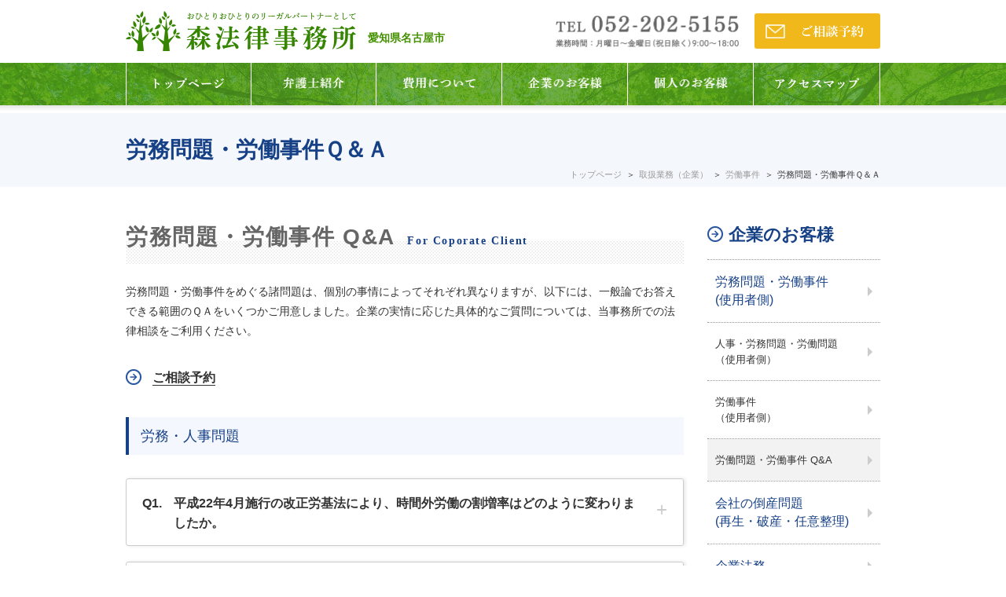

--- FILE ---
content_type: text/html; charset=UTF-8
request_url: https://morilaw-aichi.com/corporate-client/labor/03
body_size: 14727
content:
<!DOCTYPE html>
<html lang="ja">
<head>
<meta charset="UTF-8">
<meta name="viewport" content="width=1140">
<meta name="format-detection" content="telephone=no">
<meta http-equiv="Pragma" content="no-cache" />
<meta http-equiv="cache-control" content="no-cache" />
<meta http-equiv="expires" content="0" />
<title>労務問題・労働事件Ｑ＆Ａ | 森法律事務所（愛知・名古屋の弁護士）</title>
<meta name="description" content="労務問題，労働事件に関するＱ＆Ａをご用意しました。ミスが多くやる気の見られない従業員を解雇できるか等">
<link href="/favicon.ico" rel="shortcut icon" />
<meta property="og:locale" content="ja_JP" />
<meta property="og:type" content="article">
<meta property="og:title" content="労務問題・労働事件Ｑ＆Ａ | 森法律事務所（愛知・名古屋の弁護士）" />
<meta property="og:description" content="労務問題，労働事件に関するＱ＆Ａをご用意しました。ミスが多くやる気の見られない従業員を解雇できるか等" />
<meta property="og:url" content="https://morilaw-aichi.com/corporate-client/labor/03" />
<meta property="og:site_name" content="森法律事務所（愛知・名古屋の弁護士）" />
<meta property="og:image" content="https://morilaw-aichi.com/images/text_mainImage.png" />
<meta name="robots" content="index,follow">
<!-- <link rel="stylesheet" href="https://morilaw-aichi.com/wp-content/themes/morilaw/css/common.css" type="text/css" /> -->
<!-- <link rel="stylesheet" href="https://morilaw-aichi.com/wp-content/themes/morilaw/css/space.css" type="text/css" /> -->
<!-- <link rel="stylesheet" href="https://morilaw-aichi.com/wp-content/themes/morilaw/css/company.css" type="text/css" /> -->
<!-- <link rel="stylesheet" href="https://morilaw-aichi.com/wp-content/themes/morilaw/css/faq.css" type="text/css" /> -->
<link rel="stylesheet" type="text/css" href="//morilaw-aichi.com/wp-content/cache/wpfc-minified/lx5xm1hy/9rcv0.css" media="all"/>
<meta name='robots' content='max-image-preview:large' />
<script type="text/javascript">
/* <![CDATA[ */
window._wpemojiSettings = {"baseUrl":"https:\/\/s.w.org\/images\/core\/emoji\/15.0.3\/72x72\/","ext":".png","svgUrl":"https:\/\/s.w.org\/images\/core\/emoji\/15.0.3\/svg\/","svgExt":".svg","source":{"concatemoji":"https:\/\/morilaw-aichi.com\/wp-includes\/js\/wp-emoji-release.min.js?ver=6.6.4"}};
/*! This file is auto-generated */
!function(i,n){var o,s,e;function c(e){try{var t={supportTests:e,timestamp:(new Date).valueOf()};sessionStorage.setItem(o,JSON.stringify(t))}catch(e){}}function p(e,t,n){e.clearRect(0,0,e.canvas.width,e.canvas.height),e.fillText(t,0,0);var t=new Uint32Array(e.getImageData(0,0,e.canvas.width,e.canvas.height).data),r=(e.clearRect(0,0,e.canvas.width,e.canvas.height),e.fillText(n,0,0),new Uint32Array(e.getImageData(0,0,e.canvas.width,e.canvas.height).data));return t.every(function(e,t){return e===r[t]})}function u(e,t,n){switch(t){case"flag":return n(e,"\ud83c\udff3\ufe0f\u200d\u26a7\ufe0f","\ud83c\udff3\ufe0f\u200b\u26a7\ufe0f")?!1:!n(e,"\ud83c\uddfa\ud83c\uddf3","\ud83c\uddfa\u200b\ud83c\uddf3")&&!n(e,"\ud83c\udff4\udb40\udc67\udb40\udc62\udb40\udc65\udb40\udc6e\udb40\udc67\udb40\udc7f","\ud83c\udff4\u200b\udb40\udc67\u200b\udb40\udc62\u200b\udb40\udc65\u200b\udb40\udc6e\u200b\udb40\udc67\u200b\udb40\udc7f");case"emoji":return!n(e,"\ud83d\udc26\u200d\u2b1b","\ud83d\udc26\u200b\u2b1b")}return!1}function f(e,t,n){var r="undefined"!=typeof WorkerGlobalScope&&self instanceof WorkerGlobalScope?new OffscreenCanvas(300,150):i.createElement("canvas"),a=r.getContext("2d",{willReadFrequently:!0}),o=(a.textBaseline="top",a.font="600 32px Arial",{});return e.forEach(function(e){o[e]=t(a,e,n)}),o}function t(e){var t=i.createElement("script");t.src=e,t.defer=!0,i.head.appendChild(t)}"undefined"!=typeof Promise&&(o="wpEmojiSettingsSupports",s=["flag","emoji"],n.supports={everything:!0,everythingExceptFlag:!0},e=new Promise(function(e){i.addEventListener("DOMContentLoaded",e,{once:!0})}),new Promise(function(t){var n=function(){try{var e=JSON.parse(sessionStorage.getItem(o));if("object"==typeof e&&"number"==typeof e.timestamp&&(new Date).valueOf()<e.timestamp+604800&&"object"==typeof e.supportTests)return e.supportTests}catch(e){}return null}();if(!n){if("undefined"!=typeof Worker&&"undefined"!=typeof OffscreenCanvas&&"undefined"!=typeof URL&&URL.createObjectURL&&"undefined"!=typeof Blob)try{var e="postMessage("+f.toString()+"("+[JSON.stringify(s),u.toString(),p.toString()].join(",")+"));",r=new Blob([e],{type:"text/javascript"}),a=new Worker(URL.createObjectURL(r),{name:"wpTestEmojiSupports"});return void(a.onmessage=function(e){c(n=e.data),a.terminate(),t(n)})}catch(e){}c(n=f(s,u,p))}t(n)}).then(function(e){for(var t in e)n.supports[t]=e[t],n.supports.everything=n.supports.everything&&n.supports[t],"flag"!==t&&(n.supports.everythingExceptFlag=n.supports.everythingExceptFlag&&n.supports[t]);n.supports.everythingExceptFlag=n.supports.everythingExceptFlag&&!n.supports.flag,n.DOMReady=!1,n.readyCallback=function(){n.DOMReady=!0}}).then(function(){return e}).then(function(){var e;n.supports.everything||(n.readyCallback(),(e=n.source||{}).concatemoji?t(e.concatemoji):e.wpemoji&&e.twemoji&&(t(e.twemoji),t(e.wpemoji)))}))}((window,document),window._wpemojiSettings);
/* ]]> */
</script>
<style id='wp-emoji-styles-inline-css' type='text/css'>
img.wp-smiley, img.emoji {
display: inline !important;
border: none !important;
box-shadow: none !important;
height: 1em !important;
width: 1em !important;
margin: 0 0.07em !important;
vertical-align: -0.1em !important;
background: none !important;
padding: 0 !important;
}
</style>
<!-- <link rel='stylesheet' id='wp-block-library-css' href='https://morilaw-aichi.com/wp-includes/css/dist/block-library/style.min.css?ver=6.6.4' type='text/css' media='all' /> -->
<link rel="stylesheet" type="text/css" href="//morilaw-aichi.com/wp-content/cache/wpfc-minified/1qigt5xc/9qnug.css" media="all"/>
<style id='classic-theme-styles-inline-css' type='text/css'>
/*! This file is auto-generated */
.wp-block-button__link{color:#fff;background-color:#32373c;border-radius:9999px;box-shadow:none;text-decoration:none;padding:calc(.667em + 2px) calc(1.333em + 2px);font-size:1.125em}.wp-block-file__button{background:#32373c;color:#fff;text-decoration:none}
</style>
<style id='global-styles-inline-css' type='text/css'>
:root{--wp--preset--aspect-ratio--square: 1;--wp--preset--aspect-ratio--4-3: 4/3;--wp--preset--aspect-ratio--3-4: 3/4;--wp--preset--aspect-ratio--3-2: 3/2;--wp--preset--aspect-ratio--2-3: 2/3;--wp--preset--aspect-ratio--16-9: 16/9;--wp--preset--aspect-ratio--9-16: 9/16;--wp--preset--color--black: #000000;--wp--preset--color--cyan-bluish-gray: #abb8c3;--wp--preset--color--white: #ffffff;--wp--preset--color--pale-pink: #f78da7;--wp--preset--color--vivid-red: #cf2e2e;--wp--preset--color--luminous-vivid-orange: #ff6900;--wp--preset--color--luminous-vivid-amber: #fcb900;--wp--preset--color--light-green-cyan: #7bdcb5;--wp--preset--color--vivid-green-cyan: #00d084;--wp--preset--color--pale-cyan-blue: #8ed1fc;--wp--preset--color--vivid-cyan-blue: #0693e3;--wp--preset--color--vivid-purple: #9b51e0;--wp--preset--gradient--vivid-cyan-blue-to-vivid-purple: linear-gradient(135deg,rgba(6,147,227,1) 0%,rgb(155,81,224) 100%);--wp--preset--gradient--light-green-cyan-to-vivid-green-cyan: linear-gradient(135deg,rgb(122,220,180) 0%,rgb(0,208,130) 100%);--wp--preset--gradient--luminous-vivid-amber-to-luminous-vivid-orange: linear-gradient(135deg,rgba(252,185,0,1) 0%,rgba(255,105,0,1) 100%);--wp--preset--gradient--luminous-vivid-orange-to-vivid-red: linear-gradient(135deg,rgba(255,105,0,1) 0%,rgb(207,46,46) 100%);--wp--preset--gradient--very-light-gray-to-cyan-bluish-gray: linear-gradient(135deg,rgb(238,238,238) 0%,rgb(169,184,195) 100%);--wp--preset--gradient--cool-to-warm-spectrum: linear-gradient(135deg,rgb(74,234,220) 0%,rgb(151,120,209) 20%,rgb(207,42,186) 40%,rgb(238,44,130) 60%,rgb(251,105,98) 80%,rgb(254,248,76) 100%);--wp--preset--gradient--blush-light-purple: linear-gradient(135deg,rgb(255,206,236) 0%,rgb(152,150,240) 100%);--wp--preset--gradient--blush-bordeaux: linear-gradient(135deg,rgb(254,205,165) 0%,rgb(254,45,45) 50%,rgb(107,0,62) 100%);--wp--preset--gradient--luminous-dusk: linear-gradient(135deg,rgb(255,203,112) 0%,rgb(199,81,192) 50%,rgb(65,88,208) 100%);--wp--preset--gradient--pale-ocean: linear-gradient(135deg,rgb(255,245,203) 0%,rgb(182,227,212) 50%,rgb(51,167,181) 100%);--wp--preset--gradient--electric-grass: linear-gradient(135deg,rgb(202,248,128) 0%,rgb(113,206,126) 100%);--wp--preset--gradient--midnight: linear-gradient(135deg,rgb(2,3,129) 0%,rgb(40,116,252) 100%);--wp--preset--font-size--small: 13px;--wp--preset--font-size--medium: 20px;--wp--preset--font-size--large: 36px;--wp--preset--font-size--x-large: 42px;--wp--preset--spacing--20: 0.44rem;--wp--preset--spacing--30: 0.67rem;--wp--preset--spacing--40: 1rem;--wp--preset--spacing--50: 1.5rem;--wp--preset--spacing--60: 2.25rem;--wp--preset--spacing--70: 3.38rem;--wp--preset--spacing--80: 5.06rem;--wp--preset--shadow--natural: 6px 6px 9px rgba(0, 0, 0, 0.2);--wp--preset--shadow--deep: 12px 12px 50px rgba(0, 0, 0, 0.4);--wp--preset--shadow--sharp: 6px 6px 0px rgba(0, 0, 0, 0.2);--wp--preset--shadow--outlined: 6px 6px 0px -3px rgba(255, 255, 255, 1), 6px 6px rgba(0, 0, 0, 1);--wp--preset--shadow--crisp: 6px 6px 0px rgba(0, 0, 0, 1);}:where(.is-layout-flex){gap: 0.5em;}:where(.is-layout-grid){gap: 0.5em;}body .is-layout-flex{display: flex;}.is-layout-flex{flex-wrap: wrap;align-items: center;}.is-layout-flex > :is(*, div){margin: 0;}body .is-layout-grid{display: grid;}.is-layout-grid > :is(*, div){margin: 0;}:where(.wp-block-columns.is-layout-flex){gap: 2em;}:where(.wp-block-columns.is-layout-grid){gap: 2em;}:where(.wp-block-post-template.is-layout-flex){gap: 1.25em;}:where(.wp-block-post-template.is-layout-grid){gap: 1.25em;}.has-black-color{color: var(--wp--preset--color--black) !important;}.has-cyan-bluish-gray-color{color: var(--wp--preset--color--cyan-bluish-gray) !important;}.has-white-color{color: var(--wp--preset--color--white) !important;}.has-pale-pink-color{color: var(--wp--preset--color--pale-pink) !important;}.has-vivid-red-color{color: var(--wp--preset--color--vivid-red) !important;}.has-luminous-vivid-orange-color{color: var(--wp--preset--color--luminous-vivid-orange) !important;}.has-luminous-vivid-amber-color{color: var(--wp--preset--color--luminous-vivid-amber) !important;}.has-light-green-cyan-color{color: var(--wp--preset--color--light-green-cyan) !important;}.has-vivid-green-cyan-color{color: var(--wp--preset--color--vivid-green-cyan) !important;}.has-pale-cyan-blue-color{color: var(--wp--preset--color--pale-cyan-blue) !important;}.has-vivid-cyan-blue-color{color: var(--wp--preset--color--vivid-cyan-blue) !important;}.has-vivid-purple-color{color: var(--wp--preset--color--vivid-purple) !important;}.has-black-background-color{background-color: var(--wp--preset--color--black) !important;}.has-cyan-bluish-gray-background-color{background-color: var(--wp--preset--color--cyan-bluish-gray) !important;}.has-white-background-color{background-color: var(--wp--preset--color--white) !important;}.has-pale-pink-background-color{background-color: var(--wp--preset--color--pale-pink) !important;}.has-vivid-red-background-color{background-color: var(--wp--preset--color--vivid-red) !important;}.has-luminous-vivid-orange-background-color{background-color: var(--wp--preset--color--luminous-vivid-orange) !important;}.has-luminous-vivid-amber-background-color{background-color: var(--wp--preset--color--luminous-vivid-amber) !important;}.has-light-green-cyan-background-color{background-color: var(--wp--preset--color--light-green-cyan) !important;}.has-vivid-green-cyan-background-color{background-color: var(--wp--preset--color--vivid-green-cyan) !important;}.has-pale-cyan-blue-background-color{background-color: var(--wp--preset--color--pale-cyan-blue) !important;}.has-vivid-cyan-blue-background-color{background-color: var(--wp--preset--color--vivid-cyan-blue) !important;}.has-vivid-purple-background-color{background-color: var(--wp--preset--color--vivid-purple) !important;}.has-black-border-color{border-color: var(--wp--preset--color--black) !important;}.has-cyan-bluish-gray-border-color{border-color: var(--wp--preset--color--cyan-bluish-gray) !important;}.has-white-border-color{border-color: var(--wp--preset--color--white) !important;}.has-pale-pink-border-color{border-color: var(--wp--preset--color--pale-pink) !important;}.has-vivid-red-border-color{border-color: var(--wp--preset--color--vivid-red) !important;}.has-luminous-vivid-orange-border-color{border-color: var(--wp--preset--color--luminous-vivid-orange) !important;}.has-luminous-vivid-amber-border-color{border-color: var(--wp--preset--color--luminous-vivid-amber) !important;}.has-light-green-cyan-border-color{border-color: var(--wp--preset--color--light-green-cyan) !important;}.has-vivid-green-cyan-border-color{border-color: var(--wp--preset--color--vivid-green-cyan) !important;}.has-pale-cyan-blue-border-color{border-color: var(--wp--preset--color--pale-cyan-blue) !important;}.has-vivid-cyan-blue-border-color{border-color: var(--wp--preset--color--vivid-cyan-blue) !important;}.has-vivid-purple-border-color{border-color: var(--wp--preset--color--vivid-purple) !important;}.has-vivid-cyan-blue-to-vivid-purple-gradient-background{background: var(--wp--preset--gradient--vivid-cyan-blue-to-vivid-purple) !important;}.has-light-green-cyan-to-vivid-green-cyan-gradient-background{background: var(--wp--preset--gradient--light-green-cyan-to-vivid-green-cyan) !important;}.has-luminous-vivid-amber-to-luminous-vivid-orange-gradient-background{background: var(--wp--preset--gradient--luminous-vivid-amber-to-luminous-vivid-orange) !important;}.has-luminous-vivid-orange-to-vivid-red-gradient-background{background: var(--wp--preset--gradient--luminous-vivid-orange-to-vivid-red) !important;}.has-very-light-gray-to-cyan-bluish-gray-gradient-background{background: var(--wp--preset--gradient--very-light-gray-to-cyan-bluish-gray) !important;}.has-cool-to-warm-spectrum-gradient-background{background: var(--wp--preset--gradient--cool-to-warm-spectrum) !important;}.has-blush-light-purple-gradient-background{background: var(--wp--preset--gradient--blush-light-purple) !important;}.has-blush-bordeaux-gradient-background{background: var(--wp--preset--gradient--blush-bordeaux) !important;}.has-luminous-dusk-gradient-background{background: var(--wp--preset--gradient--luminous-dusk) !important;}.has-pale-ocean-gradient-background{background: var(--wp--preset--gradient--pale-ocean) !important;}.has-electric-grass-gradient-background{background: var(--wp--preset--gradient--electric-grass) !important;}.has-midnight-gradient-background{background: var(--wp--preset--gradient--midnight) !important;}.has-small-font-size{font-size: var(--wp--preset--font-size--small) !important;}.has-medium-font-size{font-size: var(--wp--preset--font-size--medium) !important;}.has-large-font-size{font-size: var(--wp--preset--font-size--large) !important;}.has-x-large-font-size{font-size: var(--wp--preset--font-size--x-large) !important;}
:where(.wp-block-post-template.is-layout-flex){gap: 1.25em;}:where(.wp-block-post-template.is-layout-grid){gap: 1.25em;}
:where(.wp-block-columns.is-layout-flex){gap: 2em;}:where(.wp-block-columns.is-layout-grid){gap: 2em;}
:root :where(.wp-block-pullquote){font-size: 1.5em;line-height: 1.6;}
</style>
<!-- <link rel='stylesheet' id='contact-form-7-css' href='https://morilaw-aichi.com/wp-content/plugins/contact-form-7/includes/css/styles.css?ver=5.2.2' type='text/css' media='all' /> -->
<!-- <link rel='stylesheet' id='contact-form-7-confirm-css' href='https://morilaw-aichi.com/wp-content/plugins/contact-form-7-add-confirm/includes/css/styles.css?ver=5.1' type='text/css' media='all' /> -->
<link rel="stylesheet" type="text/css" href="//morilaw-aichi.com/wp-content/cache/wpfc-minified/fr030kbw/bfq8o.css" media="all"/>
<!-- <link rel='stylesheet' id='jquery-ui-smoothness-css' href='https://morilaw-aichi.com/wp-content/plugins/contact-form-7/includes/js/jquery-ui/themes/smoothness/jquery-ui.min.css?ver=1.11.4' type='text/css' media='screen' /> -->
<link rel="stylesheet" type="text/css" href="//morilaw-aichi.com/wp-content/cache/wpfc-minified/mnqkptp5/9qnug.css" media="screen"/>
<script src='//morilaw-aichi.com/wp-content/cache/wpfc-minified/8m3egvfg/bfq8o.js' type="text/javascript"></script>
<!-- <script type="text/javascript" src="https://morilaw-aichi.com/wp-includes/js/jquery/jquery.min.js?ver=3.7.1" id="jquery-core-js"></script> -->
<!-- <script type="text/javascript" src="https://morilaw-aichi.com/wp-includes/js/jquery/jquery-migrate.min.js?ver=3.4.1" id="jquery-migrate-js"></script> -->
<link rel="https://api.w.org/" href="https://morilaw-aichi.com/wp-json/" /><link rel="alternate" title="JSON" type="application/json" href="https://morilaw-aichi.com/wp-json/wp/v2/pages/275" /><link rel="EditURI" type="application/rsd+xml" title="RSD" href="https://morilaw-aichi.com/xmlrpc.php?rsd" />
<meta name="generator" content="WordPress 6.6.4" />
<link rel="canonical" href="https://morilaw-aichi.com/corporate-client/labor/03" />
<link rel='shortlink' href='https://morilaw-aichi.com/?p=275' />
<link rel="alternate" title="oEmbed (JSON)" type="application/json+oembed" href="https://morilaw-aichi.com/wp-json/oembed/1.0/embed?url=https%3A%2F%2Fmorilaw-aichi.com%2Fcorporate-client%2Flabor%2F03" />
<link rel="alternate" title="oEmbed (XML)" type="text/xml+oembed" href="https://morilaw-aichi.com/wp-json/oembed/1.0/embed?url=https%3A%2F%2Fmorilaw-aichi.com%2Fcorporate-client%2Flabor%2F03&#038;format=xml" />
<!--[if lt IE 9]><script type="text/javascript" src="js/html5.js"></script><![endif]-->
</head>
<body>
<script>
(function(i,s,o,g,r,a,m){i['GoogleAnalyticsObject']=r;i[r]=i[r]||function(){
(i[r].q=i[r].q||[]).push(arguments)},i[r].l=1*new Date();a=s.createElement(o),
m=s.getElementsByTagName(o)[0];a.async=1;a.src=g;m.parentNode.insertBefore(a,m)
})(window,document,'script','https://www.google-analytics.com/analytics.js','ga');
ga('create', 'UA-97894887-2', 'auto');
ga('send', 'pageview');
</script>
<div id="container js-container">
<div class="headerWrap">
<header class="header">
<div class="header__headline">
<h1 class="header__headline__logo">
<a href="/"><img src="/images/img_logo.png" alt="森法律事務所（愛知・名古屋の弁護士）" width="293" height="51"></a>
<span class="header__headline__logo__small">愛知県名古屋市</span>
</h1>
<p class="header__headline__contact pc"><img src="/images/img_contact.png" alt="コンタクト" width="233" height="40"></p>
<div class="header__headline__reserve pc">
<a href="/appointment" class="header__headline__contactBtn"><img src="/images/text_mail.png" alt="ご相談予約"></a>
</div>
<div class="header__headline__menuBtn sp js-menu-trigger"></div>
</div>
<nav class="header__nav js-menu-target">
<ul class="gNav">
<li>
<a href="/"><img src="/images/header_nav_top.png" alt="トップページ" width="89" height="14"></a>
</li>
<li>
<a href="/profile"><img src="/images/header_nav_profile.png" alt="弁護士紹介" width="78" height="15"></a>
</li>
<li>
<a href="/legal-fees"><img src="/images/header_nav_legalfees.png" alt="費用について" width="92" height="15"></a>
</li>
<li>
<a href="/corporate-client"><img src="/images/header_nav_company.png" alt="企業のお客様" width="94" height="15"></a>
</li>
<li>
<a href="/indivisual-client"><img src="/images/header_nav_personal.png" alt="個人のお客様" width="94" height="15"></a>
</li>
<li>
<a href="/access-map"><img src="/images/header_nav_access.png" alt="アクセスマップ" width="107" height="14"></a>
</li>
</ul>				<div class="navContact sp">
<a href="/contact" class="navContact__contactBtn">
<img src="/images/text_mail.png" alt="お問い合わせ">
</a>
<img src="/images/img_contact_sp.png" alt="コンタクト" width="256" height="58" class="navContact__image">
</div>
</nav>
<!--TOPのみ ここから-->
<div class="header__pageInfo">
<div class="header__pageInfo__container">
<h2 class="pageTitle">労務問題・労働事件Ｑ＆Ａ</h2>
<ul class="breadcrumb">
<li><a href="/">トップページ</a></li>
<li><a href="https://morilaw-aichi.com/corporate-client">取扱業務（企業）</a></li><li><a href="https://morilaw-aichi.com/corporate-client/labor">労働事件</a></li>						<li><span>労務問題・労働事件Ｑ＆Ａ</span></li>
</ul>
</div>
</div>
</header>
</div>
<div class="mainWrap">
<main class="main clearfix">
<div class="main__content">
<div class="company">
<section class="company__business">
<h3 class="company__business__title contentsTitle">
<span class="contentsTitle__ja">労務問題・労働事件 Q&#038;A</span>
<span class="contentsTitle__en">For Coporate Client</span>
</h3>
<div class="business">
<ul class="business__list">
<li class="businessItem">
<p class="businessItem__detail">
労務問題・労働事件をめぐる諸問題は、個別の事情によってそれぞれ異なりますが、以下には、一般論でお答えできる範囲のＱＡをいくつかご用意しました。企業の実情に応じた具体的なご質問については、当事務所での法律相談をご利用ください。
</p>
<div class="arrow_link arrow_link_blue mb40">
<a href="/appointment">ご相談予約</a>
</div>
<h4 class="businessItem__header">
労務・人事問題
</h4>
<div class="faq">
<section class="faq__section js-accordion-container">
<p class="faq__header js-accordion-trigger"><span>平成22年4月施行の改正労基法により、時間外労働の割増率はどのように変わりましたか。</span></p>
<div class="faq__contents js-accordion-target">
<p class="faq__text">
1か月60時間を超える時間外労働について、法定割増賃金率が<span class="strong">２５％から５０％</span>に引き上げられました。
ただし、次の<span class="strong">中小企業</span>については、当分の間、法定割増賃金率の<span class="strong">引き上げは猶予</span>されます。
</p>
<ul class="parts__list">
<p class="parts__text mt30 mb30">(1)資本金の額または出資の総額が</p>
<li class="parts__list__item">小　売　業：５０００万円以下</li>
<li class="parts__list__item">サービス業：５０００万円以下</li>
<li class="parts__list__item">卸　売　業：１億円以下</li>
<li class="parts__list__item">上記以外：３億円以下</li>
</li>
<ul class="parts__list">
<p class="parts__text mt30 mb30">または、(2)常時使用する労働者数が</p>
<li class="parts__list__item">小　売　業：５０人以下</li>
<li class="parts__list__item">サービス業：１００人以下</li>
<li class="parts__list__item">卸　売　業：１００人以下</li>
<li class="parts__list__item">上記以外：３００人以下</li>
</ul>
<p class="faq__text">※この中小企業に該当するか否かは、<span class="strong">事業所単位ではなく</span>、企業（法人または個人事業主）単位で判断されます。</p>    
</div>
</section>
<section class="faq__section js-accordion-container">
<p class="faq__header js-accordion-trigger"><span>ミスが多く、やる気のみられない従業員を解雇しようと思います。３０日前に解雇予告をすれば解雇することができますか。</span></p>
<div class="faq__contents js-accordion-target">
<p class="faq__text">使用者（会社・経営者）が従業員（労働者）を解雇する場合について、労働契約法１６条は「解雇は、客観的に合理的な理由を欠き、社会通念上相当であると認められない場合は、その権利を濫用したものとして、無効とする」と規定しています。この規定は、従前からの「解雇権濫用」についての判例法理を明文化したものです。従業員を解雇するには、<span class="strong">客観的に合理的な理由</span>と<span class="strong">社会的相当性</span>が求められるのです。</p>
<p class="faq__text">具体的にどのような場合に解雇が有効になるか、個別の事情を慎重に検討したうえで判断せざるを得ませんが、一般的には、使用者側（会社側・経営者側）が考えているよりも<span class="strong">ずっとハードルが高い</span>ということは言えます。安易に考えて解雇してしまって、（元）従業員から解雇無効を主張され労働紛争になってしまったという事態に至らないよう慎重に判断する必要があります。</p>
</div>
</section>
<section class="faq__section js-accordion-container">
<p class="faq__header js-accordion-trigger"><span>従業員Ａが突然失踪してしまい、１か月も会社に出てきません。Ａの家族も所在は分からないと言います。Ａを解雇するにはどういう手続をとる必要がありますか。</span></p>
<div class="faq__contents js-accordion-target">
<p class="faq__text">
まず、就業規則において「一定期間行方不明となった場合は、自然退職とする」という規定があれば、解雇ではなく、この<span class="strong">自然退職規定</span>に基づいて退職したものとして扱うことができます。</p>
<p class="faq__text">このような自然退職規定がない場合には、長期の無断欠勤を理由として（就業規則に具体的規定があればそれに基づき）解雇することができます。ただし、解雇は、会社からＡに対する「意思表示」ですので、その効力が発生するには、意思表示がＡに<span class="strong">到達</span>する必要があります。</p>
<p class="faq__text">そこで、このような場合には、裁判所での「<span class="strong">公示による意思表示</span>」という手続を利用して<span class="strong">解雇を通知</span>するという方法をとることができます。</p>
</div>
</section>
<section class="faq__section js-accordion-container">
<p class="faq__header js-accordion-trigger"><span>女性社員Ａら３名から、忘年会の席で部長からセクハラを受けたと訴えがありました。業務時間外のことですし、女性側の服装や対応にも問題があったようにも思います。このような場合でもセクハラとして、会社に責任が発生する場合があるのでしょうか。</span></p>
<div class="faq__contents js-accordion-target">
<p class="faq__text">
セクハラ（セクシャルハラスメント）とは、「<span class="strong">職場での相手の意に反する性的言動</span>」を言います。
「<span class="strong">職場</span>」とは、労働者が業務を遂行する場所を言いますが、それ以外の場であっても、忘年会など<span class="strong">実質上職務の延長</span>と評価される場合は、「職場」とされます。</p>
<p class="faq__text">職場でセクハラが発生した場合には、加害者である従業員（このケースでは部長）が被害者に対して損害賠償責任を負うだけでなく、使用者（会社）もまた、職場環境配慮義務や加害者に対する監督を怠ったとして、<span class="strong">債務不履行責任</span>（民法４１５条）や<span class="strong">使用者責任</span>（民法７１５条）に基づく損害賠償請求を受けることになります。</p>
<p class="faq__text">女性側の服装や対応がどのようなものであったか分かりませんが、その内容如何によって慰謝料額が減額（過失相殺）されることはあっても、実際にセクハラ的な言動があったのであれば、部長や会社の責任がゼロになるケースは少ないといえます。</p>
<p class="faq__text">会社（経営者）は、双方から言い分を十分に聞くだけでなく同席した他の従業員からの事情を聞くなどして事実関係を十分に調査したうえで、適切な対応をすることが求められます。</p>
</div>
</section>
<section class="faq__section js-accordion-container">
<p class="faq__header js-accordion-trigger"><span>パワハラとは何ですか。</span></p>
<div class="faq__contents js-accordion-target">
<p class="faq__text">
パワハラ（パワーハラスメント）とは、一般的に、「<span class="strong">職権などのパワーを背景にして、本来の業務の範疇を超えて、継続的に人格と尊厳を侵害する言動を行い、就業者の働く関係を悪化させる、あるいは雇用不安を与えること</span>」とされています。</p>
<p class="faq__text">平成１７年に実施された中央労働災害防止協会（厚生労働省の外郭団体）による東証１部上場企業を対象とした調査において、</p>
<ul class="parts__list">
<li class="parts__list__item">⑴ <span class="strong">約４割の企業</span>で、パワハラまたはそれに類似した問題が「発生している」または「発生したことがある」</li>
<li class="parts__list__item">⑵ パワハラの発生が「ある」「あった」企業の<span class="strong">８割以上</span>で、パワハラを受けた社員のうちある程度の者に<span class="strong">メンタル面で何らかの問題</span>が生じている</li>
<li class="parts__list__item">⑶ <span class="strong">８割以上の企業</span>がパワハラ対策を重要と認識という結果が報告されています。</li>
</ul>
<p class="faq__text">日頃、業務上、指揮命令する関係にある上司と部下において、どういう行為がパワハラになるのかの判断は難しい面もありますが、一般論としては「<span class="strong">業務上必要な範囲を逸脱していないかどうか</span>」をメルクマールとすることになります。</p>
<p class="faq__text">上司の行為がパワハラに該当し、部下にメンタルヘルス不調などによる損害が発生した場合には、その上司に損害賠償責任が発生するだけでなく、使用者（会社・経営者）もまた、職場環境配慮義務や上司に対する監督を怠ったとして、<span class="strong">債務不履行責任</span>（民法４１５条）や<span class="strong">使用者責任</span>（民法７１５条）に基づく損害賠償請求を受けることになります。</p>
</div>
</section>
<section class="faq__section js-accordion-container">
<p class="faq__header js-accordion-trigger"><span>従業員のメンタルヘルス疾患について、会社・経営者に損害賠償責任が生じる場合がありますか。労災認定がされた場合は、会社・経営者の責任はどうなりますか。</span></p>
<div class="faq__contents js-accordion-target">
<p class="faq__text">
労働契約法５条において、「使用者は、労働契約に伴い、労働者がその生命・身体等の安全を確保しつつ労働することができるよう、必要な配慮をするものとする」と<span class="strong">使用者（会社・経営者）の安全配慮義務</span>が定められています。会社・経営者がこの安全配慮義務に反して、従業員に損害が発生した場合には、会社・経営者は<span class="strong">民法上の損害賠償義務</span>を負うことになります。</p>
<p class="faq__text">過重労働やパワハラを原因として、従業員がメンタルヘルス疾患を患った場合（その結果自殺した場合）に、会社・経営者の責任を認める裁判例が増えています。</p>
<p class="faq__text">ところで、従業員が業務に起因して疾病にかかったとして<span class="strong">労災認定</span>がされた場合には、<span class="strong">労災保険から給付</span>を受けることができます。
労災認定がされ、さらに会社・経営者に安全配慮義務違反に基づく損害賠償義務が認められる場合には<span class="strong">労災給付との調整</span>がされ、会社・経営者が負担すべき損害から、労災保険から既に<span class="strong">同一の事由</span>で<span class="strong">給付</span>がなされた分は<span class="strong">控除</span>されます。</p>
</div>
</section>
<section class="faq__section js-accordion-container">
<p class="faq__header js-accordion-trigger"><span>メンタルヘルス不調の疑いのある従業員に、専門の医療機関を受診するよう命じることができますか。</span></p>
<div class="faq__contents js-accordion-target">
<p class="faq__text">
前問で回答したように会社・経営者は従業員に対して<span class="strong">安全配慮義務</span>を負い、これに違反して従業員に損害が発生した場合には、賠償義務を負担することになります。従って、会社・経営者は安全配慮義務を尽くすためには、従業員の健康状態を知る必要がありますから、そのために、会社・経営者は、メンタルヘルス不調の疑いのある従業員に対して、就業規則に規定がなくとも、<span class="strong">専門の医療機関での受診を命じる</span>ことができます。
</p>
</div>
</section>
</div>
<h4 class="businessItem__header mt30">
労働事件
</h4>
<div class="faq">
<section class="faq__section js-accordion-container">
<p class="faq__header js-accordion-trigger"><span>労働紛争（労働事件）を解決するための手続としては、どのようなものがありますか。</span></p>
<div class="faq__contents js-accordion-target">
<p class="faq__text">労働紛争（労働事件）を解決する機関や手続としては以下のものがあります。</p>
<ul class="parts__list">
<li class="parts__list__item">(1) 裁判所の通常訴訟、少額訴訟、仮処分、労働審判、調停</li>
<li class="parts__list__item">(2) 労働委員会</li>
<li class="parts__list__item">(3) 都道府県労働局</li>
<li class="parts__list__item">(4) 労働基準監督署</li>
<li class="parts__list__item">(5) その他</li>
</ul>
</div>
</section>
<section class="faq__section js-accordion-container">
<p class="faq__header js-accordion-trigger"><span> 裁判所から労働審判期日の呼出状が届きました。まずは会社の者だけで出頭し、審判期日での様子を見て必要と判断してから弁護士を代理人に選任すればよいでしょうか。</span></p>
<div class="faq__contents js-accordion-target">
<p class="faq__text">
労働審判は、原則として３回までしか期日が開かれません。そのため、裁判所は、第1回目の期日で、双方の主張・立証を尽くさせようとします。</p>
<p class="faq__text">通常訴訟のように、相手方の主張に対して「次回までに準備して反論します」という態度は認めてもらえません。また、原則として労働審判申立てがされた日から４０日以内の日に第１回の期日が開かれることになっています。反論の準備が間に合わないからといって、第１回目の期日を漫然と迎えた場合には、会社の主張を理解してもらえず、<span class="strong">不本意な結果に終わる危険</span>があります。</p>
<p class="faq__text">そのため、労働審判事件では<span class="strong">第１回期日までの短い期間に</span>、申し立てされた内容に対して、いかなる反論ができるのかを検討し証拠を用意するなど、<span class="strong">十分な準備をする必要がある</span>のです。<span class="strong">第１回の期日までの間の準備をいかに行うかが重要です</span>。
</div>
</section>
<section class="faq__section js-accordion-container">
<p class="faq__header js-accordion-trigger"><span>労働審判の主張・立証はどのように行うのですか。</span></p>
<div class="faq__contents js-accordion-target">
<p class="faq__text">
労働審判を申立てられた使用者は、第１回目の期日前の提出期限までに<span class="strong">答弁書を作成して提出</span>することを求められます。</p>
<p class="faq__text">答弁書には、申立の趣旨に対する答弁、申立書に記載された事実に対する認否、答弁を理由づける具体的な事実だけでなく、</p>
<ul class="parts__list">
<li class="parts__list__item">(1)予想される争点および当該争点に関する重要な事実、</li>
<li class="parts__list__item">(2)予想される争点ごとの証拠、</li>
<li class="parts__list__item">(3)当事者間のなされた交渉その他の申立てに至る経緯の概略、を記載することになっています。</li>
</ul>
<p class="faq__text">労働審判を申し立てられた使用者は、会社に不利な審判が下されないよう（あるいは不利な調停が成立しないよう）、労働審判員会に会社の主張を理解してもらえるよう、これら答弁書に<span class="strong">会社に有利な主張や証拠をもれなく記載する</span>必要があります。</p>
<p class="faq__text">また、労働審判の審理では<span class="strong">口頭主義が採用</span>されていて、申立書や答弁書以外の書面の提出は原則として認められていません。各当事者はさらなる反論があれば期日において口頭で行うことになります。「次回までに反論の（準備）書面を提出します」という訳にはいかず、その場で説明することを求められます。</p>
</div>
</section>
<section class="faq__section js-accordion-container">
<p class="faq__header js-accordion-trigger"><span>労働審判では、調停（話し合い）で解決することが多いと聞きました。調停の成立率はどのくらいですか。</span></p>
<div class="faq__contents js-accordion-target">
<p class="faq__text">
<span class="strong">７０％以上</span>の事件で調停が成立しています。調停が成立すると「裁判上の和解」と同じ効力が発生します。
</p>
</div>
</section>
<section class="faq__section js-accordion-container">
<p class="faq__header js-accordion-trigger"><span>労働審判はどのようなときに訴訟に移行するのですか。</span></p>
<div class="faq__contents js-accordion-target">
<p class="faq__text">
労働審判手続は、原則３回の期日で終了します。期日において和解が成立すれば事件は終了しますが、和解が成立しない場合には、労働審判委員会が<span class="strong">審判（労働審判）</span>を行います。この審判に対して、審判の告知日（または審判書の送達日）から<span class="strong">２週間以内</span>に使用者・労働者のいずれか一方から<span class="strong">異議</span>が出ると審判は失効して、審判の申立てがあった時に遡って訴訟の提起があったものと扱われ、<span class="strong">手続は訴訟に移行</span>します。
</p>
</div>
</section>
<section class="faq__section js-accordion-container">
<p class="faq__header js-accordion-trigger"><span>労働基準監督署（労基署）は何をするところですか。</span></p>
<div class="faq__contents js-accordion-target">
<p class="faq__text">
労働基準監督署（労基署）は、労働基準法や労働安全衛生法などの労働基準関係法令の実効を確保するため<span class="strong">事業者を監督</span>するために設置された監督機関です。全国に３２１署が設置されています。労基署内の労働基準監督官は、都道府県労働局の指揮監督を受け、管内の個別事業所に対し監督を行い、労働基準関係法令に違反する事実があれば<span class="strong">是正勧告（是正指導）</span>を行います。また、労働基準監督官は労基法違反の罪について、司法警察官の権限（逮捕権・捜査権）を持ち、重大・悪質な労基法違反の事案については<span class="strong">刑事事件として送検する</span>ことができます。
</p>
</div>
</section>
<section class="faq__section js-accordion-container">
<p class="faq__header js-accordion-trigger"><span>労働基準監督署（労基署）の是正勧告とはどういうものですか。</span></p>
<div class="faq__contents js-accordion-target">
<p class="faq__text">
是正勧告とは、労基署の労働基準監督官が事業所に対する監督権に基づいて<span class="strong">立入調査</span>等を行った結果、<span class="strong">労基法違反の事実を発見した場合にその是正を勧告・指導すること</span>です。是正勧告は<span class="strong">行政指導</span>として行われるものですから、例えば賃金不払いの是正勧告の場合に、事業所に対して賃金支払いを命じる権限があるわけではありません。しかし、是正勧告してもなお事業所が是正（改善）をしない場合には、悪質な労基法違反として<span class="strong">書類送検（さらに公表）され刑罰が科される可能性</span>があります。
</p>
</div>
</section>
<section class="faq__section js-accordion-container">
<p class="faq__header js-accordion-trigger"><span> 労働基準法（労基法）違反には刑罰が科されるというのは本当ですか。</span></p>
<div class="faq__contents js-accordion-target">
<p class="faq__text">本当です。労基法は、労働条件の最低基準を定めた法律で、違反した場合には<span class="strong">刑罰</span>が科されます。会社等の法人が使用者の場合には、法人のために違反行為を実際に行った者の他に、<span class="strong">法人の代表者もまた刑罰が科される</span>ことが規定（<span class="strong">両罰規定</span>）されています。
</p>
<ul class="parts__list">
例
<li class="parts__list__item mb20">・１５歳未満（１３歳以上の児童を労基署の許可を受けて使用した場合を除く）の未成年者を労働させた場合<br>
<span style="padding-left: 1em;">→１年以下の懲役又は５０万円以下の罰金</span></li>
<li class="parts__list__item mb20">・時間外割増賃金の不支給<br>
<span style="padding-left: 1em;">→６か月以下の懲役又は３０万円以下の罰金</span></li>
<li class="parts__list__item">・就業規則作成義務違反<br>
<span style="padding-left: 1em;">→３０万円以下の罰金</span></li>
</ul>
</div>
</section>
<section class="faq__section js-accordion-container">
<p class="faq__header js-accordion-trigger"><span> 労働局（紛争調整委員会）の「あっせん」はどういう制度ですか。</span></p>
<div class="faq__contents js-accordion-target">
<p class="faq__text">
都道府県労働局のあっせんは、労働者、使用者（会社・経営者）のいずれかが労働局長宛に「あっせん申請」を行うことで開始される<span class="strong">都道府県労働局が行う紛争処理手続</span>です。労働者と使用者（会社・経営者）との間の、労働条件その他労働関係に関する事項についての<span class="strong">個別労働紛争</span>（ただし募集、採用に関する紛争は対象外）を対象とし、労働者と労働組合との間の紛争や、労働者同士の紛争は対象にしません。</p>
<p class="faq__text">相手方があっせんに参加し、あっせん期日が開かれると、弁護士、大学教授などの専門家のあっせん委員によって、双方から事情を聴取し、<span class="strong">話し合いによる解決の途を探ります</span>。しかし、その期日（<span class="strong">通常２時間程度まで</span>）に合意にいたらない場合には、打ち切りとなります。</p>
</div>
</section>
<section class="faq__section js-accordion-container">
<p class="faq__header js-accordion-trigger"><span>１年前に解雇した元従業員の問題について、その従業員が解雇後に加入した労働組合から団体交渉の申し入れがありました。すでに当社の従業員ではないので無視しようと思っていますがそれでよいでしょうか。</span></p>
<div class="faq__contents js-accordion-target">
<p class="faq__text">
解雇された労働者が加入している労働組合が、解雇撤回などを求めて団体交渉の申し入れをしてきた場合に、これを拒否すれば団体交渉拒否として不当労働行為にあたるとされています。
解雇後長期間が経過した場合でも、<span class="strong">解雇後約７年も経過</span>した元従業員に関する団体交渉申し入れについて<span class="strong">団交応諾義務</span>を認め、これを拒否した会社・経営者には不当労働行為が成立するとした最高裁の判例もあります。
解雇したからもう関係ない、無視してもよいということにはなりません。
</p>
</div>
</section>
<section class="faq__section js-accordion-container">
<p class="faq__header js-accordion-trigger"><span>労働組合からの団体交渉申し入れがありました。組合の要求には応じるつもりは全くないのですが、とりあえず話を聞くだけは聞いてみようとは思います。気をつけることはありますか。</span></p>
<div class="faq__contents js-accordion-target">
<p class="faq__text">
団体交渉は、形だけ応じればよいというものではなく、その対応方法が誠実でないと判断される場合は、<span class="strong">不誠実団交</span>として<span class="strong">不当労働行為</span>になります。
</p>
</div>
</section>
</div>
</li>
</ul>
</div>
</section>
<section class="company__related">
<h3 class="company__business__title contentsTitle">
<span class="contentsTitle__ja">関連項目</span>
<span class="contentsTitle__en">Related Items</span>
</h3>
<div class="related">
<ul class="related__list">
<li><a href="/corporate-client/labor">労務問題・労働事件のトップ</a></li>
<li><a href="/corporate-client/labor/01">人事・労務問題・労働問題</a></li>
<li><a href="/corporate-client/labor/02">労働事件</a></li>
</ul>
</div>
</section>
</div>	</div>
<div class="main__subContent">
<aside class="sideNav">
<div class="sideNav__localMenu pc">
<section class="localMenu">
<a href="/corporate-client" class="titleLink"><h3 class="localMenu__title">企業のお客様</h3></a>
<ul class="localMenu__list">
<li>
<a href="/corporate-client/labor" class="localLink ">
<span class="localLink__block">労務問題・労働事件</span>
<span class="localLink__block">(使用者側)</span>
</a>
<ul class="localMenu__inner">
<li>
<a href="/corporate-client/labor/01" class="localLink localLink--inner ">
<span class="localLink__block">人事・労務問題・労働問題</span>
<span class="localLink__block">（使用者側）</span>
</a>
</li>
<li>
<a href="/corporate-client/labor/02" class="localLink localLink--inner ">
<span class="localLink__block">労働事件</span>
<span class="localLink__block">（使用者側）</span>
</a>
</li>
<li>
<a href="/corporate-client/labor/03" class="localLink localLink--inner is-active">
<span class="localLink__block">労働問題・労働事件 Q&amp;A</span>
</a>
</li>
</ul>
</li>
<li>
<a href="/corporate-client/bankruptcy" class="localLink ">
<span class="localLink__block">会社の倒産問題</span>
<span class="localLink__block">(再生・破産・任意整理)</span>
</a>
</li>
<li>
<a href="/corporate-client/corporate-law" class="localLink ">
<span class="localLink__block">企業法務</span>
</a>
</li>
</ul>
</section>
</div>
<ul class="sideNav__list">
<li>
<a href="/first-guide" class="sideItem">
<div class="sideItem__image">
<img src="/images/bn_firstContact.png" alt="はじめてご相談される方へ" width="220" height="110">
</div>
<p class="sideItem__text">はじめてご相談される方へ</p>
</a>
</li>
<li>
<a href="/corporate-client/corporate-lawer" class="sideItem">
<div class="sideItem__image">
<img src="/images/bn_corporateLawer.png" alt="顧問弁護士とは" width="220" height="110">
</div>
<p class="sideItem__text">顧問弁護士とは</p>
</a>
</li>
<li>
<a href="/legal-fees" class="sideItem">
<div class="sideItem__image">
<img src="/images/bn_legalfees.png" alt="費用について" width="220" height="110">
</div>
<p class="sideItem__text">費用について</p>
</a>
</li>
<li>
<a href="/profile" class="sideItem">
<div class="sideItem__image">
<img src="/images/bn_profile.png" alt="弁護士紹介" width="220" height="110">
</div>
<p class="sideItem__text">弁護士紹介</p>
</a>
</li>
<li>
<a href="/appointment" class="sideItem">
<div class="sideItem__image">
<img src="/images/bn_contact.png" alt="ご相談予約" width="220" height="203">
</div>
</a>
</li>
</ul>
</aside>
</div>
		</main>
<!-- フッター近くの共通CTAボタンエリア -->
<div class="cta-footer-common pc">
<div class="cta-footer-common__inner">
<div class="cta-footer-common__buttons clearfix">
<ul class="cta-footer-common__list">
<li class="cta-footer-common__item">
<a href="tel:0522025155" class="cta-footer-common__link" data-tel-link>
<img class="pc" src="/images/btn_footer_tel.png" alt="お電話でのお問い合わせ">
</a>
</li>
<li class="cta-footer-common__item">
<a href="/appointment" class="cta-footer-common__link">
<img class="pc" src="/images/btn_footer_mail.png" alt="ご相談予約">
</a>
</li>
</ul>
</div>
</div>
</div>
<!-- フッター近くのCTAボタンエリア -->
<div class="main__footer">
<ul class="main__footer__linkList">
<li>
<a href="/" class="top"><img src="/images/footer_nav_top.png" alt="トップページ" width="83" height="52"></a>
</li>
<li>
<a href="/profile"><img src="/images/footer_nav_profile.png" alt="弁護士紹介" width="72" height="52"></a>
</li>
<li>
<a href="/legal-fees"><img src="/images/footer_nav_legalfees.png" alt="費用について" width="86" height="52"></a>
</li>
<li>
<a href="/corporate-client"><img src="/images/footer_nav_company.png" alt="企業のお客様" width="88" height="52"></a>
</li>
<li>
<a href="/indivisual-client"><img src="/images/footer_nav_personal.png" alt="個人のお客様" width="88" height="52"></a>
</li>
<li>
<a href="/access-map"><img src="/images/footer_nav_access.png" alt="アクセスマップ" width="100" height="52"></a>
</li>
</ul>		</div>
</div>
<div class="topBtn">
<div class="topBtn__item">
<img src="/images/btn_pageTop.png" alt="pageTop" width="49" height="39">
</div>
</div>
<div class="footerWrap">
<footer class="footer">
<div class="footer__inner">
<div class="footer__logo">
<a href="/"><img class="footerLogoImg" src="/images/img_logo_footer.png" alt="森法律事務所（愛知・名古屋の弁護士）"></a>
</div>
<ul class="footer__info">
<li class="footer__info__item">〒460-0002</li>
<li class="footer__info__item">愛知県名古屋市中区丸の内2-10-19 市川ビル3階</li>
<li class="footer__info__item">TEL：052-202-5155</li>
</ul>
<ul class="footer__link">
<li class="footer__link__item"><a href="/sitemap">サイトマップ</a></li>
<li class="footer__link__item"><a href="/privacy">プライバシーポリシー</a></li>
<li class="footer__link__item"><a href="/link">リンク集</a></li>
</ul>
<p class="footer__copyright"><small>Copyright © 2017 森法律事務所 All Rights Reserved.</small></p>
</div>
<div class="footer__pageTop">
<img src="/images/btn_pageTop.png" alt="pageTop" width="49" height="39" class="js-pageTop">
</div>
</footer>
</div>
</div>
<script type="text/javascript" src="https://morilaw-aichi.com/wp-content/themes/morilaw/js/jquery.min.js"></script><script type="text/javascript" src="https://morilaw-aichi.com/wp-content/themes/morilaw/js/common.min.js"></script><script type="text/javascript" src="https://morilaw-aichi.com/wp-content/themes/morilaw/js/accordion.js"></script><script type="text/javascript" src="https://morilaw-aichi.com/wp-content/themes/morilaw/js/smooth-scroll.min.js"></script><script type="text/javascript" src="https://morilaw-aichi.com/wp-content/themes/morilaw/js/new-functions.js"></script><script type="text/javascript" id="contact-form-7-js-extra">
/* <![CDATA[ */
var wpcf7 = {"apiSettings":{"root":"https:\/\/morilaw-aichi.com\/wp-json\/contact-form-7\/v1","namespace":"contact-form-7\/v1"},"jqueryUi":"1"};
/* ]]> */
</script>
<script type="text/javascript" src="https://morilaw-aichi.com/wp-content/plugins/contact-form-7/includes/js/scripts.js?ver=5.2.2" id="contact-form-7-js"></script>
<script type="text/javascript" src="https://morilaw-aichi.com/wp-includes/js/jquery/jquery.form.min.js?ver=4.3.0" id="jquery-form-js"></script>
<script type="text/javascript" src="https://morilaw-aichi.com/wp-content/plugins/contact-form-7-add-confirm/includes/js/scripts.js?ver=5.1" id="contact-form-7-confirm-js"></script>
<script type="text/javascript" src="https://morilaw-aichi.com/wp-includes/js/jquery/ui/core.min.js?ver=1.13.3" id="jquery-ui-core-js"></script>
<script type="text/javascript" src="https://morilaw-aichi.com/wp-includes/js/jquery/ui/datepicker.min.js?ver=1.13.3" id="jquery-ui-datepicker-js"></script>
<script type="text/javascript" id="jquery-ui-datepicker-js-after">
/* <![CDATA[ */
jQuery(function(jQuery){jQuery.datepicker.setDefaults({"closeText":"\u9589\u3058\u308b","currentText":"\u4eca\u65e5","monthNames":["1\u6708","2\u6708","3\u6708","4\u6708","5\u6708","6\u6708","7\u6708","8\u6708","9\u6708","10\u6708","11\u6708","12\u6708"],"monthNamesShort":["1\u6708","2\u6708","3\u6708","4\u6708","5\u6708","6\u6708","7\u6708","8\u6708","9\u6708","10\u6708","11\u6708","12\u6708"],"nextText":"\u6b21","prevText":"\u524d","dayNames":["\u65e5\u66dc\u65e5","\u6708\u66dc\u65e5","\u706b\u66dc\u65e5","\u6c34\u66dc\u65e5","\u6728\u66dc\u65e5","\u91d1\u66dc\u65e5","\u571f\u66dc\u65e5"],"dayNamesShort":["\u65e5","\u6708","\u706b","\u6c34","\u6728","\u91d1","\u571f"],"dayNamesMin":["\u65e5","\u6708","\u706b","\u6c34","\u6728","\u91d1","\u571f"],"dateFormat":"yy\u5e74mm\u6708d\u65e5","firstDay":1,"isRTL":false});});
/* ]]> */
</script>
<script type="text/javascript" src="https://morilaw-aichi.com/wp-includes/js/jquery/ui/controlgroup.min.js?ver=1.13.3" id="jquery-ui-controlgroup-js"></script>
<script type="text/javascript" src="https://morilaw-aichi.com/wp-includes/js/jquery/ui/checkboxradio.min.js?ver=1.13.3" id="jquery-ui-checkboxradio-js"></script>
<script type="text/javascript" src="https://morilaw-aichi.com/wp-includes/js/jquery/ui/button.min.js?ver=1.13.3" id="jquery-ui-button-js"></script>
<script type="text/javascript" src="https://morilaw-aichi.com/wp-includes/js/jquery/ui/spinner.min.js?ver=1.13.3" id="jquery-ui-spinner-js"></script>
</body>
</html><!-- WP Fastest Cache file was created in 0.11922812461853 seconds, on 22-01-26 1:56:32 -->

--- FILE ---
content_type: text/css
request_url: https://morilaw-aichi.com/wp-content/cache/wpfc-minified/lx5xm1hy/9rcv0.css
body_size: 11737
content:
@charset "UTF-8";


html, body, div, span, object, iframe,
h1, h2, h3, h4, h5, h6, p, blockquote, pre,
abbr, address, cite, code,
del, dfn, em, img, ins, kbd, q, samp,
small, strong, sub, sup, var,
b, i,
dl, dt, dd, ol, ul, li,
fieldset, form, label, legend,
table, caption, tbody, tfoot, thead, tr, th, td,
article, aside, dialog, figure, footer, header,
hgroup, menu, nav, section,
time, mark, audio, video {
margin: 0;
padding: 0;
border: 0;
outline: 0;
font-size: 100%;
vertical-align: baseline;
background: transparent;
}
body {
line-height: 1;
min-width: 960px;
}
article, aside, dialog, figure, footer, header, nav, section {
display: block;
}
ul, ol {
list-style: none;
}
blockquote, q {
quotes: none;
}
blockquote:before, blockquote:after,
q:before, q:after {
content: "";
content: none;
}
a {
margin: 0;
padding: 0;
border: 0;
font-size: 100%;
vertical-align: baseline;
background: transparent;
}
table {
border-collapse: collapse;
border-spacing: 0;
}
input, select {
vertical-align: middle;
}
img {
vertical-align: middle;
}
html,
body {
height: 100%;
}
body {
color: #333;
font-family: 'Hiragino Kaku Gothic ProN', 'ヒラギノ角ゴ ProN W3', Meiryo, 'メイリオ', Osaka, 'MS PGothic', arial, helvetica, sans-serif;
}
.container {
min-width: 960px;
}
@media screen and (max-width: 768px) {
img {
width: 100%;
height: auto;
}
body {
min-width: auto;
-webkit-text-size-adjust: 100%;
-ms-text-size-adjust: 100%;
text-size-adjust: 100%;
}
.container {
width: 100%;
min-width: 0;
}
.container.is-fixed {
width: 100%;
height: 100%;
position: fixed;
top: 0;
left: 0;
overflow: hidden;
}
}
.headerWrap {
width: 100%;
background-color: #fff;
}
.header__headline {
display: table;
width: 960px;
margin: 0 auto;
height: 80px;
}
.header__headline__logo, .header__headline__contact, .header__headline__reserve {
display: table-cell;
white-space: nowrap;
vertical-align: middle;
}
.header__headline__logo {
width: 100%;
}
.header__headline__contact {
padding-right: 20px;
}
.header__headline__reserveBtn {
display: block;
width: 160px;
height: 45px;
border-radius: 2px;
border: solid 1px #4d9a1d;
background-color: #fff;
text-align: center;
line-height: 43px;
text-decoration: none;
box-sizing: border-box;
transition: background-color 100ms linear;
}
.header__headline__reserveBtn:before {
content: "";
display: inline-block;
width: 28px;
height: 18px;
margin-right: 12px;
background-image: url(//morilaw-aichi.com/images/icon_contact.png);
background-size: 100%;
vertical-align: middle;
transform: translateY(-1px);
}
.header__headline__reserveBtn:hover {
background-color: #f5ffee;
}
.header__nav {
width: 100%;
position: relative;
z-index: 2;
overflow: hidden;
}
.header__nav:before, .header__nav:after {
content: "";
display: block;
position: absolute;
top: 0;
bottom: 0;
left: 0;
right: 0;
}
.header__nav:before {
min-width: 1260px;
background: url(//morilaw-aichi.com/images/bg_mainImage.png) no-repeat center top;
background-size: cover;
}
.header__nav:after {
background-color: rgba(77, 154, 29, 0.8);
}
.header__pageInfo {
padding-top: 10px;
background-image: linear-gradient(to bottom, rgba(0, 0, 0, 0.1) 0, transparent 8px);
}
.header__pageInfo__container {
height: 94px;
background-color: #ecf3e9;
}
.pageTitle {
width: 960px;
margin: 0 auto;
line-height: 94px;
font-size: 28px;
font-family: "ヒラギノ明朝 ProN W6", "HiraMinProN-W6", "HG明朝E", "ＭＳ Ｐ明朝", "MS PMincho", "MS 明朝", serif;
color: #358500;
}
.breadcrumb {
width: 960px;
margin: -21px auto 0;
font-size: 0;
text-align: right;
}
.breadcrumb > li {
display: inline-block;
font-size: 11px;
}
.breadcrumb > li + li:before {
content: "\ff1e";
display: inline-block;
padding: 0 0.5em;
}
.breadcrumb > li > a {
color: #999;
text-decoration: none;
}
.breadcrumb > li > a:hover {
text-decoration: underline;
}
.gNav {
display: table;
width: 960px;
height: 54px;
position: relative;
z-index: 1;
margin: 0 auto;
}
.gNav > li {
display: table-cell;
width: 160px;
height: 100%;
border-left: solid 1px #fff;
}
.gNav > li:last-child {
border-right: solid 1px #fff;
}
.gNav > li > a {
display: block;
width: 100%;
height: 100%;
text-align: center;
line-height: 54px;
transition: opacity 100ms linear, top 300ms ease-in-out;
}
.gNav > li > a:hover {
opacity: 0.8;
}
.gNav > li > a > img {
transform: translateY(-2px);
}
@media screen and (max-width: 768px) {
.header {
width: 100%;
}
.headerWrap {
background-color: transparent;
}
.header__headline {
display: block;
width: 100%;
height: 50px;
position: relative;
z-index: 92;
padding: 10px;
background-color: #fff;
box-sizing: border-box;
}
.header__headline__logo {
display: block;
width: 165px;
}
.header__headline__menuBtn {
width: 30px;
height: 30px;
position: absolute;
top: 10px;
right: 10px;
z-index: 93;
background: url(//morilaw-aichi.com/images/btn_grobalNav_sp.png) no-repeat;
background-size: cover;
}
.header__headline__menuBtn.is-open {
background-image: url(//morilaw-aichi.com/images/btn_grobalNav_close_sp.png);
}
.header__nav {
width: 100%;
height: 100%;
position: fixed;
top: 0;
left: 100%;
z-index: 91;
padding-top: 55px;
background-color: rgba(77, 154, 29, 0.8);
overflow: scroll;
-webkit-overflow-scrolling: touch;
box-sizing: border-box;
transition: transform 300ms ease-in-out;
}
.header__nav.is-open {
transform: translateX(-100%);
}
.header__nav:before, .header__nav:after {
content: none;
}
.header__pageInfo {
padding-top: 0;
}
.header__pageInfo__container {
height: auto;
}
.gNav {
display: block;
width: 100%;
height: auto;
}
.gNav > li {
display: block;
width: 100%;
height: auto;
border: none;
}
.gNav > li:last-child {
border: none;
}
.gNav > li > a {
height: 55px;
padding: 0 10px;
line-height: 55px;
box-sizing: border-box;
}
.gNav > li > a:after {
content: "";
display: block;
height: 2px;
width: 100%;
background-color: rgba(255, 255, 255, 0.2);
}
.gNav > li > a > img {
width: auto;
height: 15px;
}
.navContact {
padding: 25px 0;
text-align: center;
}
.navContact__reserveBtn {
display: block;
width: 160px;
height: 45px;
margin: 0 auto 20px;
border-radius: 2px;
border: solid 1px #4d9a1d;
text-align: center;
background-color: #fff;
line-height: 43px;
text-decoration: none;
box-sizing: border-box;
transition: background-color 100ms linear;
}
.navContact__reserveBtn > img {
width: 80px;
height: 15px;
transform: translateY(0);
}
.navContact__reserveBtn:before {
content: "";
display: inline-block;
width: 28px;
height: 18px;
margin-right: 6px;
background-image: url(//morilaw-aichi.com/images/icon_contact.png);
background-size: 100%;
vertical-align: middle;
transform: translateY(-1px);
}
.navContact__image {
width: 256px;
}
.pageTitle {
width: 100%;
padding: 12px 10px;
line-height: normal;
font-size: 14px;
box-sizing: border-box;
}
.pageTitle > img {
width: auto;
height: 15px;
}
.breadcrumb {
width: 100%;
height: 30px;
margin-top: 0;
background-color: #fff;
line-height: 30px;
overflow: hidden;
display: table;
table-layout: fixed;
}
.breadcrumb > li {
display: none;
padding: 0 9px;
}
.breadcrumb > li:first-child, .breadcrumb > li:last-child {
display: table-cell;
box-sizing: border-box;
}
.breadcrumb > li:first-child {
width: 84px;
white-space: nowrap;
}
.breadcrumb > li:last-child {
white-space: nowrap;
overflow: hidden;
text-overflow: ellipsis;
text-align: left;
}
.breadcrumb > li + li:before {
content: "";
width: 51px;
height: 31px;
margin-left: -10px;
padding: 0;
padding-right: 10px;
background: url(//morilaw-aichi.com/images/breadcrumb_flow.png) no-repeat;
background-size: contain;
vertical-align: middle;
transform: translateY(-1px);
}
}
.topBtn {
position: relative;
}
.topBtn__item {
position: fixed;
bottom: 20px;
right: 30px;
display: block;
}
@media screen and (max-width: 768px) {
.topBtn {
display: none;
}
}
.footer {
padding: 40px 0 50px;
background-color: #FFFFFF;
}
.footer__inner {
width: 960px;
margin: 0 auto;
display: table;
position: relative;
}
.footer__logo, .footer__info, .footer__link {
display: table-cell;
vertical-align: top;
box-sizing: border-box;
}
.footer__logo {
width: 293px;
}
.footer__logo img {
width: 100%;
}
.footer__info {
width: 310px;
padding-left: 15px;
}
.footer__info__item {
color: #000;
font-size: 12px;
line-height: 1.7;
}
.footer__link {
text-align: right;
font-size: 0;
}
.footer__link__item {
display: inline-block;
margin-left: 15px;
}
.footer__link__item:first-child {
margin-left: 0;
}
.footer__link__item a {
min-height: 14px;
display: inline-block;
color: #000;
font-size: 12px;
text-decoration: none;
transition: opacity 100ms linear;
}
.footer__link__item a:hover {
opacity: .8;
}
.footer__link__item a::before {
content: "";
width: 14px;
height: 14px;
background: url(//morilaw-aichi.com/images/icon_link_footer.png) no-repeat;
background-size: 100%;
margin-right: 5px;
display: inline-block;
vertical-align: sub;
margin-top: -1px;
}
.footer__copyright {
position: absolute;
right: 0;
bottom: 0;
}
.footer__copyright small {
font-size: 11px;
color: #000;
}
.footer__pageTop {
width: 960px;
height: 49px;
margin: 0 auto;
position: fixed;
bottom: -49px;
left: 0;
right: 0;
z-index: 90;
text-align: right;
}
.footer__pageTop > img {
display: inline-block;
position: relative;
top: 0;
cursor: pointer;
transition: opacity 100ms linear, top 300ms ease-in-out;
}
.footer__pageTop > img:hover {
opacity: 0.8;
}
@media screen and (max-width: 768px) {
.footer {
padding: 30px 20px;
position: relative;
}
.footer__inner {
width: 100%;
display: -ms-flexbox;
display: flex;
-ms-flex-direction: column;
flex-direction: column;
}
.footer__logo, .footer__info, .footer__link {
display: block;
}
.footer__logo {
-ms-flex-order: 2;
order: 2;
width: 220px;
margin-top: 15px;
}
.footer__info {
-ms-flex-order: 3;
order: 3;
margin-top: 10px;
padding-left: 0;
width: 100%;
}
.footer__info a {
color: #fff;
text-decoration: none;
}
.footer__link {
-ms-flex-order: 1;
order: 1;
text-align: left;
line-height: 2;
}
.footer__link__item {
display: block;
margin: 0;
}
.footer__link__item a {
font-size: 11px;
}
.footer__link__item a::before {
width: 12px;
height: 12px;
}
.footer__copyright {
-ms-flex-order: 4;
order: 4;
position: static;
margin-top: 30px;
}
.footer__copyright small {
font-size: 10px;
}
.footer__pageTop {
position: absolute;
width: 100%;
height: 0px;
top: 0;
left: 0;
right: 0;
bottom: auto;
text-align: center;
}
.footer__pageTop > img {
width: auto;
height: 43px;
top: -62px;
}
.footer__pageTop > img.is-show {
top: -62px;
}
.footer__pageTop > img.is-show.is-fixed {
top: -62px;
}
}
.main {
display: block;
width: 960px;
position: relative;
margin: 0 auto;
padding: 50px 0 70px;
}
.mainWrap {
position: relative;
}
.mainWrap:after {
content: "";
display: block;
width: 100%;
height: 40px;
position: absolute;
bottom: 0;
left: 0;
background: url(//morilaw-aichi.com/images/bg_h2.png);
background-size: 20px 20px;
}
.main__content {
float: left;
width: 710px;
margin-right: 30px;
}
.main__subContent {
width: 220px;
overflow: hidden;
}
.main__footer {
padding-top: 30px;
clear: both;
}
.main__footer__linkList {
display: table;
width: 100%;
}
.main__footer__linkList > li {
display: table-cell;
width: 160px;
border-left: solid 1px #ddd;
box-sizing: border-box;
}
.main__footer__linkList > li:last-child {
border-right: solid 1px #ddd;
}
.main__footer__linkList > li > a {
display: block;
width: 100%;
height: 74px;
text-align: center;
line-height: 74px;
transition: opacity 100ms linear;
}
.main__footer__linkList > li > a:hover {
opacity: .8;
}
.main__footer__linkList > li > a > img {
transform: translateY(-1px);
}
.sideNav__list > li + li {
margin-top: 15px;
}
.sideNav__list > li:last-child .sideItem__image {
margin-bottom: 0;
}
.sideItem {
display: block;
color: #333;
text-decoration: none;
transition: opacity 100ms linear;
}
.sideItem:hover {
opacity: .8;
}
.sideItem__image {
display: block;
margin-bottom: 7px;
}
.sideItem__text {
font-size: 13px;
}
.sideItem__text:before {
content: "";
display: inline-block;
width: 10px;
height: 2px;
margin-right: 5px;
background-color: #4d9a1d;
vertical-align: middle;
transform: translateY(-1px);
}
@media screen and (max-width: 768px) {
.main {
width: 100%;
padding: 20px 0 0;
}
.mainWrap:after {
content: none;
}
.main__content {
width: 100%;
margin-bottom: 40px;
}
.main__subContent {
width: 100%;
border-top: 1px solid #ddd;
padding: 10px 10px 40px;
box-sizing: border-box;
}
.main__footer {
padding-top: 40px;
}
.main__footer__linkList {
display: block;
border-bottom: solid 1px #ddd;
}
.main__footer__linkList:after {
content: "";
display: block;
clear: both;
}
.main__footer__linkList > li {
float: left;
display: block;
width: 33.333%;
border-left: solid 1px #ddd;
border-top: solid 1px #ddd;
}
.main__footer__linkList > li:last-child {
border-right: none;
}
.main__footer__linkList > li:nth-child(3n) {
width: 33.334%;
}
.main__footer__linkList > li:nth-child(3n+1) {
border-left: none;
}
.main__footer__linkList > li > a > img {
width: auto;
height: 38px;
}
.sideNav__list {
margin-top: -15px;
margin-left: -10px;
}
.sideNav__list:after {
content: "";
display: block;
clear: both;
}
.sideNav__list > li {
float: left;
width: 50%;
padding-top: 15px;
padding-left: 10px;
box-sizing: border-box;
}
.sideNav__list > li + li {
margin-top: 0;
}
.sideNav__list > li:last-child {
width: 100%;
}
.sideNav__list > li:last-child .sideItem__image > img {
display: none;
}
.sideNav__list > li:last-child .sideItem__image:after {
content: "";
display: block;
width: 100%;
padding-top: 42%;
background: url(//morilaw-aichi.com/images/bn_contact_sp.png) no-repeat;
background-size: cover;
}
.sideItem__text {
font-size: 11px;
}
.sideItem__text:before {
width: 4px;
height: 1px;
margin-right: 4px;
}
}
.contentsTitle {
position: relative;
z-index: 1;
margin-bottom: 30px;
padding-bottom: 20px;
letter-spacing: .1em;
}
.contentsTitle__ja {
display: inline-block;
margin-right: 10px;
color: #666;
font-size: 28px;
}
.contentsTitle__en {
color: #4d9a1d;
font-size: 14px;
font-family: "ヒラギノ明朝 ProN W6", "HiraMinProN-W6", "HG明朝E", "ＭＳ Ｐ明朝", "MS PMincho", "MS 明朝", serif;
}
.contentsTitle:after {
content: "";
display: block;
width: 100%;
height: 30px;
position: absolute;
left: 0;
bottom: 0;
z-index: -1;
background: url(//morilaw-aichi.com/images/bg_h2.png);
background-size: 20px 20px;
}
@media screen and (max-width: 768px) {
.contentsTitle {
margin-bottom: 20px;
padding: 0 10px 10px;
}
.contentsTitle__ja {
display: block;
margin-bottom: 8px;
font-size: 18px;
margin-right: 0;
}
.contentsTitle__en {
display: block;
font-size: 11px;
}
.contentsTitle:after {
height: 40px;
}
}
.sp {
display: none !important;
}
@media screen and (max-width: 768px) {
.pc {
display: none !important;
}
.sp {
display: block !important;
}
}
.strong {
background-image: linear-gradient(to bottom, transparent 65%, #fff580 0);
padding-bottom: 2px;
font-weight: bold;
}
.weight-nomal {
font-weight: normal;
}
@media screen and (max-width: 768px) {
.strong {
background-image: linear-gradient(to bottom, transparent 65%, #fff580 0);
padding-bottom: 2px;
font-weight: bold;
}
}
.parts__text {
font-size: 14px;
line-height: 1.7;
}
.parts__list {
line-height: 1.8;
font-size: 14px;
margin: 30px 0;
}
.imageWrapper {
margin-bottom: 40px;
}
.imageWrapper img {
width: 100%;
}
.pageLink {
padding-left: 30px;
position: relative;
}
.pageLink a {
display: inline-block;
padding-bottom: 1px;
text-decoration: underline;
color: #333;
font-weight: bold;
line-height: 1.6;
}
.pageLink a:hover {
text-decoration: none;
}
.pageLink::before {
content: "";
display: inline-block;
width: 20px;
height: 20px;
background-size: 100%;
vertical-align: sub;
position: absolute;
left: 0;
top: 3px;
}
.pageLink--base::before {
background: url(//morilaw-aichi.com/images/icon_pageLink_base.png) no-repeat;
background-size: 100%;
}
.pageLink--company::before {
background: url(//morilaw-aichi.com/images/icon_pageLink_company.png) no-repeat;
background-size: 100%;
}
.pageLink--personal::before {
background: url(//morilaw-aichi.com/images/icon_pageLink_personal.png) no-repeat;
background-size: 100%;
}
.pageLink + .pageLink {
margin-top: 10px;
}
@media screen and (max-width: 768px) {
.parts {
padding: 0 10px;
}
.parts__list {
margin: 20px 0;
}
.pageLink {
padding-left: 21px;
}
.pageLink::before {
width: 16px;
height: 16px;
top: 4px;
}
.imageWrapper {
margin-bottom: 25px;
}
}
.arrow_link {
margin-top: 20px;
margin-bottom: 20px;
}
.arrow_link > a {
font-weight: bold;
display: inline-block;
padding-bottom: 1px;
border-bottom: solid 1px #333;
color: #333;
font-weight: bold;
text-decoration: none;
}
.arrow_link > a:hover {
border-bottom-color: transparent;
}
.arrow_link:before {
content: "";
display: inline-block;
width: 20px;
height: 20px;
margin-right: 10px;
background: url(//morilaw-aichi.com/images/icon_link_base.png) no-repeat;
background-size: 100%;
vertical-align: sub;
}
.arrow_link_red:before {
content: "";
display: inline-block;
width: 20px;
height: 20px;
margin-right: 10px;
background: url(//morilaw-aichi.com/images/icon_link_personal.png) no-repeat;
background-size: 100%;
vertical-align: sub;
}
.arrow_link_blue:before {
content: "";
display: inline-block;
width: 20px;
height: 20px;
margin-right: 10px;
background: url(//morilaw-aichi.com/images/icon_link_company.png) no-repeat;
background-size: 100%;
vertical-align: sub;
}
.arrow_link_gray:before {
content: "";
display: inline-block;
width: 20px;
height: 20px;
margin-right: 10px;
background: url(//morilaw-aichi.com/images/icon_link_gray.png) no-repeat;
background-size: 100%;
vertical-align: sub;
}
@media screen and (max-width: 768px) {
.arrow_link {
padding: 0 10px;
white-space: nowrap;
margin-top: 15px;
}
.arrow_link > a {
font-size: 15px;
}
.arrow_link:before {
width: 16px;
height: 16px;
margin-right: 4px;
vertical-align: middle;
transform: translateY(-1px);
}
}
.frame__btnWrapper {
margin-top: 10px;
margin-bottom: 10px;
}
.frame__btn {
cursor: pointer;
display: block;
width: 100%;
height: 56px;
line-height: 54px;
padding: 0 15px;
font-size: 16px;
font-weight: bold;
color: #358500;
position: relative;
text-align: left;
border-radius: 3px;
border: solid 1px #358500;
background-color: #fff;
text-decoration: none;
box-shadow: 0 2px 4px rgba(0, 0, 0, 0.1);
box-sizing: border-box;
transition: background-color 100ms linear;
}
.frame__btn:hover {
background-color: #f5ffee;
}
.frame__btn::after {
content: "";
display: block;
width: 0;
height: 0;
position: absolute;
bottom: 10px;
right: 10px;
border: solid 10px transparent;
border-color: transparent #eee #eee transparent;
}
.frame__btn--blue {
color: #174187;
border-color: #174187;
}
.frame__btn--blue:hover {
background-color: #f4f7fd;
}
.frame__btn--red {
color: #a02743;
border-color: #a02743;
}
.frame__btn--red:hover {
background-color: #f9f4f5;
}
.policy__foundation {
padding: 30px;
border-radius: 4px;
background-color: #f2f2f2;
}
.policyWords {
margin: -0.5em 0;
font-size: 14px;
line-height: 2;
}
@media screen and (max-width: 768px) {
.policy {
padding: 0 10px;
}
} ::-webkit-input-placeholder {
color: #999;
} ::-moz-placeholder {
color: #999;
} :-moz-placeholder {
color: #999;
} :-ms-input-placeholder {
color: #999;
}
option {
color: #000;
} .clearfix::after {
content: "";
display: block;
clear: both;
}
.rollback {
margin-top: 61px;
}
.rollback .c-radius-button > span {
font-family: "游ゴシック Medium", "Yu Gothic Medium", "游ゴシック体", "YuGothic", "ヒラギノ角ゴ ProN W3", "Hiragino Kaku Gothic ProN", "メイリオ", "Meiryo", "verdana", sans-serif;
}
.has-bankruptcy {
min-width: 1140px;
} .header__headline__contactBtn {
display: block;
width: 160px;
height: 45px;
border-radius: 3px;
background-color: #F0B81B;
text-align: center;
line-height: 43px;
text-decoration: none;
box-sizing: border-box;
transition: background-color 100ms linear;
}
.header__headline__contactBtn:before {
content: "";
display: inline-block;
width: 25px;
height: 18px;
margin-right: 12px;
background-image: url(//morilaw-aichi.com/images/icon_mail.png);
background-size: 25px 18px;
vertical-align: middle;
}
.header__headline__contactBtn:hover {
opacity: .8;
}
.header__headline__contactBtn > img {
width: 96px;
height: auto;
}
.header__headline__logo__small {
display: inline-block;
color: #449000;
font-size: 14px;
font-weight: bold;
padding-left: 11px;
position: relative;
top: 9px;
}
.side-not-for-client {
padding-bottom: 30px;
}
.side-not-for-client__item + .side-not-for-client__item {
margin-top: 12px;
}
.side-not-for-client__link {
display: block;
font-size: 18px;
padding: 20px;
text-decoration: none;
border-radius: 4px;
background-color: #FFFFFF;
box-shadow: 0 2px 4px 0 rgba(0,0,0,0.1);
position: relative;
font-weight: bold;
transition: background-color 100ms linear;
}
.side-not-for-client__link::after {
content: "";
position: absolute;
top: 50%;
right: 16px;
width: 20px;
height: 20px;
transform: translateY(-50%);
}
.side-not-for-client__link--company::after {
background: url(//morilaw-aichi.com/images/icon_link_company.png) no-repeat;
background-size: 20px;
}
.side-not-for-client__link--indivisual::after {
background: url(//morilaw-aichi.com/images/icon_link_personal.png) no-repeat;
background-size: 20px;
}
.side-not-for-client__link--company {
border: 1px solid #2856A2;
color: #174187;
}
.side-not-for-client__link--indivisual {
border: 1px solid #A02743;
color: #A02743;
}
.side-not-for-client__link--company:hover {
background: #F4F7FC;
}
.side-not-for-client__link--indivisual:hover {
background: #FCF2F4;
}
.side-not-for-client-bankruptcy {
margin-top: 30px;
}
.side-not-for-client-bankruptcy__link > img {
width: 100%;
height: auto;
}
.side-not-for-client-bankruptcy__link:hover {
opacity: .8;
}
.main__footer {
width: 960px;
margin: 0 auto;
padding-bottom: 70px;
}
.sideItem-mail {
margin-top: 20px;
}
.sideItem-mail__link > img {
width: 100%;
height: auto;
}
.sideItem-mail__link:hover {
opacity: .8;
}
.cta-footer-common {
background: url(//morilaw-aichi.com/images/bg_cta.jpg) no-repeat center top;
background-size: cover;
}
.cta-footer-common__inner {
width: 940px;
margin: auto;
padding: 40px 0;
}
.cta-footer-common__item {
width: 460px;
float: left;
}
.cta-footer-common__item + .cta-footer-common__item  {
margin-left: 20px;
}
.cta-footer-common__link {
box-shadow: 0 2px 4px 0 rgba(0,0,0,0.1);
border-radius: 4px;
display: block;
transition: opacity 100ms linear;
}
.cta-footer-common__link:hover {
opacity: .8;
}
.cta-footer-common__link > img {
width: 100%;
height: auto;
} .c-shadow-button {
display: block;
color: #261A07;
text-decoration: none;
font-size: 26px;
font-weight: bold;
position: relative;
z-index: 10;
transition: opacity 100ms linear;
font-family: "游ゴシック体", YuGothic, "游ゴシック", "Yu Gothic", "ヒラギノ角ゴ ProN W3", "Hiragino Kaku Gothic ProN", "メイリオ", "Meiryo", "verdana", sans-serif;
}
.c-shadow-button:not(.c-shadow-button--disabled):hover {
opacity: .8;
}
.c-shadow-button--attention > span::before {
content: "";
display: inline-block;
width: 31px;
height: 27px;
background: url(//morilaw-aichi.com/images/icon_attention.png) no-repeat;
background-size: 31px 27px;
margin-right: 8px;
vertical-align: middle;
position: relative;
top: -3px;
}
.c-shadow-button--big {
text-align: center;
font-size: 38px;
font-weight: bold;
line-height: 1.3;
font-family: "游ゴシック体", YuGothic, "游ゴシック", "Yu Gothic", "ヒラギノ角ゴ ProN W3", "Hiragino Kaku Gothic ProN", "メイリオ", "Meiryo", "verdana", sans-serif;
}
.c-shadow-button--top {
font-size: 38px;
font-weight: bold;
line-height: 1.3;
font-family: "游ゴシック体", YuGothic, "游ゴシック", "Yu Gothic", "ヒラギノ角ゴ ProN W3", "Hiragino Kaku Gothic ProN", "メイリオ", "Meiryo", "verdana", sans-serif;
}
.c-shadow-button > span {
display: block;
padding: 23px 27px;
background: #fff url(//morilaw-aichi.com/images/icon_link_menu.png) no-repeat right 25px center;
background-size: 15px 23px;
box-shadow: 0 2px 20px 0 rgba(0,0,0,0.1);
box-sizing: border-box;
line-height: 1.4;
}
@media all and (-ms-high-contrast: none){
.c-shadow-button > span {
padding: 25px 27px 21px;
}
}
.c-shadow-button--disabled > span {
background: url(//morilaw-aichi.com/images/icon_link_menu_disabled.png) no-repeat right 25px center;
background-color: #EEEEEE !important;
background-size: 15px 23px;
color: #b2aea8;
}
.c-shadow-button--big > span {
padding: 47px 23px;
text-align: left;
}
@media all and (-ms-high-contrast: none){
.c-shadow-button--big > span {
padding: 49px 23px 45px;
}
}
.c-shadow-button--top > span {
padding: 35px 23px 35px 0;
text-align: center;
line-height: 1.3;
}
@media all and (-ms-high-contrast: none){
.c-shadow-button--top > span {
padding: 37px 23px 33px 0;
}
}
.c-shadow-button::after {
content: "";
position: absolute;
z-index: -1;
width: 100%;
height: 100%;
top: 6px;
right: -6px;
background: linear-gradient(270deg, #9ACB43 0%, #469202 100%);
}
.c-cta-button {
display: block;
line-height: 90px;
color: #FFFFFF;
font-size: 21px;
font-weight: bold;
text-align: center;
text-decoration: none;
border-radius: 6px;
box-shadow: 0 2px 20px 0 rgba(0,0,0,0.1);
position: relative;
font-family: "游ゴシック体", YuGothic, "游ゴシック", "Yu Gothic", "ヒラギノ角ゴ ProN W3", "Hiragino Kaku Gothic ProN", "メイリオ", "Meiryo", "verdana", sans-serif;
}
.c-cta-button--mail {
background: linear-gradient(180deg, #F9DD3A 0%, #E58E15 100%);
padding-left: 30px;
}
.c-cta-button--reserve {
background: linear-gradient(180deg, #9ACB43 0%, #469202 100%);
}
.c-cta-button--mail::before {
content: "";
position: absolute;
top: 50%;
left: 19px;
transform: translateY(-50%);
width: 46px;
height: 34px;
background: url(//morilaw-aichi.com/images/icon_mail.png) no-repeat;
background-size: 46px 34px;
}
.c-radius-button {
border-radius: 500px;
background: linear-gradient(270deg, #9ACB43 0%, #469202 100%);
border: none;
cursor: pointer;
outline: none;
appearance: none;
padding: 2px;
position: relative;
font-size: 18px;
line-height: 1.4;
display: inline-block;
text-decoration: none;
color: inherit;
}
.c-radius-button--back > span::before {
content: "";
display: inline-block;
vertical-align: middle;
margin-right: 10px;
width: 24px;
height: 24px;
background: url(//morilaw-aichi.com/images/icon_link_text.png) no-repeat;
background-size: 24px;
transform: scale(-1, 1);
}
.c-radius-button--next > span::after {
content: "";
position: absolute;
top: 50%;
transform: translateY(-50%);
right: 15px;
width: 24px;
height: 24px;
background: url(//morilaw-aichi.com/images/icon_link_text.png) no-repeat;
background-size: 24px;
}
.c-radius-button > span {
border-radius: 500px;
display: block;
padding: 11px 25px;
background-color: #fff;
transition: background-color 100ms linear;
}
@media all and (-ms-high-contrast: none){
.c-radius-button > span {
padding: 13px 25px 9px;
}
}
.c-radius-button:hover > span {
background-color: #EFF9EA;
}
.c-radius-button--next > span {
padding-right: 60px;
}
.c-heading-list {
margin-top: 50px;
border: 1px solid #449000;
padding: 16px 0;
}
.c-heading-list__item {
position: relative;
padding: 5px 12px 5px 30px;
font-size: 24px;
font-weight: bold;
line-height: 1.5;
font-family: "游ゴシック体", YuGothic, "游ゴシック", "Yu Gothic", "ヒラギノ角ゴ ProN W3", "Hiragino Kaku Gothic ProN", "メイリオ", "Meiryo", "verdana", sans-serif;
}
@media all and (-ms-high-contrast: none){
.c-heading-list__item {
padding: 7px 12px 3px 30px;
}
}
.c-heading-list__item::before {
content: "";
position: absolute;
top: 22px;
left: 0;
height: 4px;
width: 15px;
background: linear-gradient(270deg, #9ACB43 0%, #469202 100%);
}
.c-annotation-block {
background: #F9F8F6;
padding: 32px 40px;
margin-top: 40px;
border-radius: 6px;
}
.c-annotation-block__list {
margin-top: 20px;
}
.c-annotation-block__item {
font-size: 16px;
line-height: 2;
display: table;
width: 100%;
}
.c-annotation-block__list-number {
display: table-cell;
width: 2em;
vertical-align: top;
}
.c-annotation-block__list-text {
display: table-cell;
vertical-align: top;
}
.c-annotation-block__text {
font-size: 16px;
line-height: 2;
}
.c-annotation-block__text--top-space {
margin-top: 17px;
}
.c-annotation-block__text + .c-annotation-block__text {
margin-top: 17px;
}
.c-annotation-block__link {
margin-top: 26px;
}
.c-bankruptcy-section {
margin-top: 80px;
}
.c-bankruptcy-section--no-number {
margin-top: 100px;
}
.c-bankruptcy-section__heading-text {
display: block;
position: relative;
font-size: 36px;
font-weight: bold;
line-height: 1.5;
padding-top: 25px;
font-family: "游ゴシック体", YuGothic, "游ゴシック", "Yu Gothic", "ヒラギノ角ゴ ProN W3", "Hiragino Kaku Gothic ProN", "メイリオ", "Meiryo", "verdana", sans-serif;
}
.c-bankruptcy-section__heading-number {
color: #449000;
font-size: 62px;
font-weight: bold;
letter-spacing: 3.1px;
padding-bottom: 20px;
display: block;
font-family: "游ゴシック体", YuGothic, "游ゴシック", "Yu Gothic", "ヒラギノ角ゴ ProN W3", "Hiragino Kaku Gothic ProN", "メイリオ", "Meiryo", "verdana", sans-serif;
}
@media all and (-ms-high-contrast: none){
.c-bankruptcy-section__heading-number {
padding-bottom: 10px;
}
}
.c-bankruptcy-section__heading-text::before {
content: "";
position: absolute;
top: 0;
left: 0;
height: 6px;
width: 80px;
background: linear-gradient(270deg, #A0CF47 0%, #449000 100%);
z-index: 10;
}
.c-bankruptcy-section__heading-text::after {
content: "";
position: absolute;
top: 0;
left: 0;
height: 6px;
width: 100%;
background-color: #F2F2F2;
z-index: 5;
}
.c-bankruptcy-section__heading--attention .c-bankruptcy-section__heading-number {
color: #E94B38;
padding: 16px 10px;
background: url(//morilaw-aichi.com/images/icon_h2_precautions.png) no-repeat;
background-size: 92px 93px;
}
@media all and (-ms-high-contrast: none){
.c-bankruptcy-section__heading--attention .c-bankruptcy-section__heading-number {
padding: 24px 10px 8px;
}
}
.c-bankruptcy-section__heading--attention .c-bankruptcy-section__heading-text {
padding-top: 12px;
}
.c-bankruptcy-section__heading--attention .c-bankruptcy-section__heading-text::before,
.c-bankruptcy-section__heading--attention .c-bankruptcy-section__heading-text::after {
content: none;
}
.c-graphical-anchorlink {
margin-top: 36px;
}
.c-graphical-anchorlink__item {
float: left;
position: relative;
}
.c-graphical-anchorlink__item:first-child {
width: 266px;
}
.c-graphical-anchorlink__item:not(:first-child) {
width: 267px;
}
.c-graphical-anchorlink__item + .c-graphical-anchorlink__item::before {
content: "";
position: absolute;
top: 50%;
left: 0;
transform: translateX(-50%) translateY(-50%);
width: 55px;
height: 3px;
background: #449000;
z-index: 5;
}
.c-graphical-anchorlink__item + .c-graphical-anchorlink__item::after {
content: "";
position: absolute;
top: 50%;
left: 0;
transform: translateX(-50%) translateY(-50%);
width: 3px;
height: 55px;
background: #449000;
z-index: 5;
}
.c-graphical-anchorlink__item:first-child > .c-graphical-anchorlink__link {
border-radius: 6px 0 0 6px;
}
.c-graphical-anchorlink__item:last-child > .c-graphical-anchorlink__link {
border-radius: 0 6px 6px 0;
}
.c-graphical-anchorlink__link {
position: relative;
padding: 60px 0 24px;
text-align: center;
display: block;
text-decoration: none;
background: #EFF9EA;
}
.c-graphical-anchorlink__link:hover {
opacity: .8;
}
.c-graphical-anchorlink__item + .c-graphical-anchorlink__item > .c-graphical-anchorlink__link::before {
content: "";
position: absolute;
top: 21px;
left: 0;
width: 0;
height: 55px;
border-left: 1px dotted #449000;
z-index: 5;
}
.c-graphical-anchorlink__item + .c-graphical-anchorlink__item > .c-graphical-anchorlink__link::after {
content: "";
position: absolute;
bottom: 21px;
left: 0;
width: 0;
height: 55px;
border-left: 1px dotted #449000;
z-index: 5;
}
.c-graphical-anchorlink__number {
position: absolute;
top: -20px;
left: 18px;
opacity: 0.2;
color: #449000;
font-size: 62px;
font-weight: bold;
font-family: "游ゴシック体", YuGothic, "游ゴシック", "Yu Gothic", "ヒラギノ角ゴ ProN W3", "Hiragino Kaku Gothic ProN", "メイリオ", "Meiryo", "verdana", sans-serif;
}
.c-graphical-anchorlink__image--left-space {
padding-left: 25px;
}
.c-graphical-anchorlink__image > img {
width: auto;
height: 96px;
}
.c-graphical-anchorlink__text {
color: #419100;
font-size: 22px;
font-weight: bold;
line-height: 1.5;
margin-top: 13px;
font-family: "游ゴシック体", YuGothic, "游ゴシック", "Yu Gothic", "ヒラギノ角ゴ ProN W3", "Hiragino Kaku Gothic ProN", "メイリオ", "Meiryo", "verdana", sans-serif;
}
.c-graphical-anchorlink__text::after {
content: "";
display: block;
width: 20px;
height: 14px;
background: url(//morilaw-aichi.com/images/icon_link_inpage.png) no-repeat;
background-size: 20px 14px;
margin: 18px auto 0;
}
.c-belt-heading {
color: #fff;
font-size: 24px;
line-height: 1.2;
padding: 16px 24px;
background: linear-gradient(270deg, #9ACB43 0%, #469202 100%);
margin-top: 42px;
}
@media all and (-ms-high-contrast: none){
.c-belt-heading {
padding: 18px 24px 14px;
}
}
@media all and (-ms-high-contrast: none){
.c-belt-heading {
padding: 18px 24px 14px;
}
}
.c-bankruptcy-table {
border: 1px solid #449000;
width: 100%;
margin-top: 40px;
}
.c-bankruptcy-table tr:not(:last-child) td {
border-bottom: 1px dotted #4B463E;
}
.c-bankruptcy-table__emphasis,
.c-bankruptcy-table__content {
padding: 18px 25px;
}
@media all and (-ms-high-contrast: none){
.c-bankruptcy-table__emphasis,
.c-bankruptcy-table__content {
padding: 20px 25px 16px;
}
}
.c-bankruptcy-table__emphasis,
.c-bankruptcy-table__content,
.c-bankruptcy-table__head {
vertical-align: middle;
font-size: 18px;
line-height: 1.6;
}
.c-bankruptcy-table__head {
background: #A0CF47;
text-align: center;
padding: 10px;
font-weight: normal;
}
@media all and (-ms-high-contrast: none){
.c-bankruptcy-table__head {
padding: 12px 10px 8px;
}
}
.c-bankruptcy-table__emphasis {
background: #DCEFBB;
font-weight: bold;
width: 250px;
box-sizing: border-box;
font-family: "游ゴシック体", YuGothic, "游ゴシック", "Yu Gothic", "ヒラギノ角ゴ ProN W3", "Hiragino Kaku Gothic ProN", "メイリオ", "Meiryo", "verdana", sans-serif;
}
.c-bankruptcy-table--small .c-bankruptcy-table__emphasis {
width: 200px;
}
.c-bankruptcy-table__content {
background: #fff;
}
.c-border-block {
border: 1px solid #CCCCCC;
padding: 30px 40px;
margin-top: 40px;
border-radius: 6px;
}
.c-border-block__caption {
font-size: 24px;
font-weight: bold;
line-height: 1.4;
font-family: "游ゴシック体", YuGothic, "游ゴシック", "Yu Gothic", "ヒラギノ角ゴ ProN W3", "Hiragino Kaku Gothic ProN", "メイリオ", "Meiryo", "verdana", sans-serif;
}
.c-border-block__caption--top-space {
margin-top: 35px;
}
.c-circle-list {
margin-top: 40px;
}
.c-circle-list__item {
font-size: 18px;
line-height: 2;
}
.c-circle-list:not(.c-circle-list--no-space) .c-circle-list__item:not(.c-circle-list--no-space) + .c-circle-list__item {
margin-top: 34px;
}
.c-bg-gradation-square {
margin-top: 90px;
padding-bottom: 60px;
}
.c-bg-gradation-square__wrap {
background: linear-gradient(270deg, #FFFFFF 0%, #FFFEE8 42.6%, #CDECA6 100%);
padding: 40px;
position: relative;
}
.c-bg-gradation-square--bottom-padding .c-bg-gradation-square__wrap {
padding-bottom: 50px;
}
.c-bg-gradation-square__wrap::before {
content: "";
background: url(//morilaw-aichi.com/images/deco_point_top.png) no-repeat;
background-size: 79px;
width: 79px;
height: 79px;
position: absolute;
top: -50px;
left: 0;
}
.c-bg-gradation-square__wrap::after {
content: "";
background: url(//morilaw-aichi.com/images/deco_point_bottom.png) no-repeat;
background-size: 151px;
width: 151px;
height: 151px;
position: absolute;
bottom: -76px;
right: -30px;
}
.c-bg-gradation-square__inner {
background: rgba(255,255,255,0.9);
border-radius: 6px;
box-shadow: 0 2px 20px 0 rgba(0,0,0,0.1);
padding: 40px 50px;
position: relative;
z-index: 10;
}
.c-bg-gradation-square__heading {
font-size: 36px;
font-weight: bold;
line-height: 1.5;
font-family: "游ゴシック体", YuGothic, "游ゴシック", "Yu Gothic", "ヒラギノ角ゴ ProN W3", "Hiragino Kaku Gothic ProN", "メイリオ", "Meiryo", "verdana", sans-serif;
}
.c-bg-gradation-square__text {
margin-top: 20px;
font-size: 18px;
line-height: 1.8;
font-weight: bold;
font-family: "游ゴシック体", YuGothic, "游ゴシック", "Yu Gothic", "ヒラギノ角ゴ ProN W3", "Hiragino Kaku Gothic ProN", "メイリオ", "Meiryo", "verdana", sans-serif;
}
.c-bg-gradation-square--weight-nomal .c-bg-gradation-square__text {
font-weight: normal;
font-family: "游ゴシック Medium", "Yu Gothic Medium", "游ゴシック体", "YuGothic", "ヒラギノ角ゴ ProN W3", "Hiragino Kaku Gothic ProN", "メイリオ", "Meiryo", "verdana", sans-serif;
}
.c-bg-gradation-square__text--top-space {
margin-top: 40px;
}
.c-bg-gradation-square__anchor {
margin-top: 35px;
}
.c-bg-gradation-square__anchor > a {
display: inline-block;
padding: 15px 20px;
background: #EFF9EA;
color: #449000;
font-size: 18px;
line-height: 1.5;
text-decoration: none;
border-radius: 6px;
font-weight: bold;
transition: opacity 100ms linear;
font-family: "游ゴシック体", YuGothic, "游ゴシック", "Yu Gothic", "ヒラギノ角ゴ ProN W3", "Hiragino Kaku Gothic ProN", "メイリオ", "Meiryo", "verdana", sans-serif;
}
@media all and (-ms-high-contrast: none){
.c-bg-gradation-square__anchor > a {
padding: 17px 20px 13px;
}
}
.c-bg-gradation-square__anchor > a:hover {
opacity: .8;
}
.c-bg-gradation-square__anchor > a::after {
content: "";
display: inline-block;
width: 18px;
height: 12px;
background: url(//morilaw-aichi.com/images/icon_link_inpage.png);
background-size: 18px 12px;
margin-left: 18px;
}
.c-bg-gradation-square__text--appeal {
font-size: 20px;
margin-top: 0;
font-weight: bold;
font-family: "游ゴシック体", YuGothic, "游ゴシック", "Yu Gothic", "ヒラギノ角ゴ ProN W3", "Hiragino Kaku Gothic ProN", "メイリオ", "Meiryo", "verdana", sans-serif;
}
.c-bg-gradation-square__name {
margin-top: 50px;
text-align: right;
padding-bottom: 20px;
}
.c-bg-gradation-square__name > img {
width: 300px;
height: auto;
}
.c-bg-gradation-circle {
margin-top: 40px;
padding: 20px;
box-shadow: 0 0 10px 0 rgba(0,0,0,0.15);
position: relative;
background: #fff url(//morilaw-aichi.com/images/bg_message.png) no-repeat;
background-size: 168px;
border-radius: 6px;
}
.c-bg-gradation-circle--top-space {
margin-top: 105px;
}
.c-bg-gradation-circle--top-space-less {
margin-top: 67px;
}
.c-bg-gradation-circle::before {
content: "";
position: absolute;
z-index: -1;
background: url(//morilaw-aichi.com/images/deco_message_top.png) no-repeat;
top: -35px;
left: -35px;
background-size: 70px;
width: 70px;
height: 70px;
}
.c-bg-gradation-circle::after {
content: "";
position: absolute;
z-index: -1;
background: url(//morilaw-aichi.com/images/deco_message_bottom.png) no-repeat;
bottom: -50px;
right: -64px;
background-size: 118px 113px;
width: 118px;
height: 113px;
}
.c-bg-gradation-circle__inner {
background-color: #FFFFFF;
padding: 40px 50px;
border: 3px solid #449000;
}
.c-bg-gradation-circle__text {
font-size: 20px;
font-weight: 600;
line-height: 2;
font-family: "游明朝体", "Yu Mincho", YuMincho, "ヒラギノ明朝 Pro", "Hiragino Mincho Pro", "MS P明朝", "MS PMincho", serif;
}
.c-bg-gradation-circle__text + .c-bg-gradation-circle__text {
margin-top: 40px;
}
.c-ol-list {
margin-top: 38px;
}
.c-ol-list--top-no-space {
margin-top: 0 !important;
}
.c-ol-list--bold {
font-weight: bold;
font-family: "游ゴシック体", YuGothic, "游ゴシック", "Yu Gothic", "ヒラギノ角ゴ ProN W3", "Hiragino Kaku Gothic ProN", "メイリオ", "Meiryo", "verdana", sans-serif;
}
.c-ol-list__item {
width: 100%;
display: table;
line-height: 1.9;
font-size: 18px;
}
.c-ol-list__number {
width: 2em;
display: table-cell;
vertical-align: top;
}
.c-ol-list__text {
display: table-cell;
vertical-align: top;
}
.c-yellow-bg {
background: #FFFCEE;
padding: 50px;
margin-top: 100px;
}
.c-yellow-bg__heading {
font-size: 36px;
font-weight: bold;
line-height: 1.5;
font-family: "游ゴシック体", YuGothic, "游ゴシック", "Yu Gothic", "ヒラギノ角ゴ ProN W3", "Hiragino Kaku Gothic ProN", "メイリオ", "Meiryo", "verdana", sans-serif;
}
.c-yellow-bg__text {
font-size: 18px;
line-height: 1.9;
margin-top: 24px;
}
.c-red-bg {
background: #F9F0F0;
padding: 13px 50px 50px;
margin-top: 42px;
border-radius: 6px;
}
.c-red-bg__text {
font-size: 18px;
line-height: 2;
margin-top: 24px;
}
.c-case-example {
margin-top: 50px;
}
.c-case-example__item--interview {
margin-top: 60px;
}
.c-case-example__item--interview .c-case-example__main {
width: 475px;
}
.c-case-example__link {
background: #fff url(//morilaw-aichi.com/images/icon_link_menu.png) no-repeat right 30px center;
background-size: 30px auto;
padding: 40px;
display: block;
position: relative;
box-shadow: 0 0 12px 0 rgba(0,0,0,0.1);
transition: opacity 100ms linear;
}
.c-case-example__link:hover {
opacity: .8;
}
.c-case-example__item + .c-case-example__item {
margin-top: 50px;
}
.c-case-example__number {
position: absolute;
left: 40px;
top: -40px;
color: #449000;
font-family: "游明朝体", "Yu Mincho", YuMincho, "ヒラギノ明朝 Pro", "Hiragino Mincho Pro", "MS P明朝", "MS PMincho", serif;
font-size: 52px;
font-weight: 800;
letter-spacing: 2px;
line-height: 1.4
}
@media all and (-ms-high-contrast: none){
.c-case-example__number {
top: -30px;
}
}
.c-case-example__image {
width: 156px;
padding-top: 30px;
margin-right: 40px;
float: left;
}
.c-case-example__image > img {
width: 100%;
}
.c-case-example__main {
width: 375px;
float: left;
}
.c-case-example__title {
padding: 15px;
border-radius: 50px;
background-color: #449000;
color: #fff;
font-size: 18px;
font-weight: bold;
text-align: center;
font-family: "游ゴシック体", YuGothic, "游ゴシック", "Yu Gothic", "ヒラギノ角ゴ ProN W3", "Hiragino Kaku Gothic ProN", "メイリオ", "Meiryo", "verdana", sans-serif;
}
@media all and (-ms-high-contrast: none){
.c-case-example__title {
padding: 17px 15px 13px;
}
}
.c-case-example__comment {
color: #449000;
font-size: 24px;
font-weight: bold;
line-height: 1.6;
margin-top: 22px;
font-family: "游ゴシック体", YuGothic, "游ゴシック", "Yu Gothic", "ヒラギノ角ゴ ProN W3", "Hiragino Kaku Gothic ProN", "メイリオ", "Meiryo", "verdana", sans-serif;
}
.c-number-anchorlink {
margin-top: 40px;
}
.c-number-anchorlink:first-child {
margin-top: 60px;
}
.c-number-anchorlink--green {
border-top: 2px solid #449000;
border-bottom: 2px solid #449000;
}
.c-number-anchorlink--red {
border-top: 2px solid #E94B38;
border-bottom: 2px solid #E94B38;
}
.c-number-anchorlink__item > a {
padding: 25px 71px 25px 30px;
font-size: 18px;
font-weight: bold;
line-height: 1.5;
display: table;
text-decoration: none;
width: 100%;
box-sizing: border-box;
transition: opacity 100ms linear;
font-family: "游ゴシック体", YuGothic, "游ゴシック", "Yu Gothic", "ヒラギノ角ゴ ProN W3", "Hiragino Kaku Gothic ProN", "メイリオ", "Meiryo", "verdana", sans-serif;
}
.c-number-anchorlink__item > a:hover {
opacity: .8;
}
@media all and (-ms-high-contrast: none){
.c-number-anchorlink__item > a {
padding: 27px 71px 23px 30px;
}
}
.c-number-anchorlink__item > a > .c-number-anchorlink__number {
width: 2em;
display: table-cell;
vertical-align: top;
}
.c-number-anchorlink__item > a > .c-number-anchorlink__text {
display: table-cell;
vertical-align: top;
}
.c-number-anchorlink--green > .c-number-anchorlink__item > a  {
background: #EFF9EA url(//morilaw-aichi.com/images/icon_link_inpage.png) no-repeat right 30px center;
background-size: 20px 14px;
color: #449000;
}
.c-number-anchorlink--red > .c-number-anchorlink__item > a  {
background: #F9F0F0 url(//morilaw-aichi.com/images/icon_link_precautions_inpage.png) no-repeat right 30px center;
background-size: 20px 14px;
color: #261A07;
}
.c-number-anchorlink--green > .c-number-anchorlink__item:not(:first-child) > a {
border-top: 1px dotted #449000;
}
.c-number-anchorlink--red > .c-number-anchorlink__item:not(:first-child) > a {
border-top: 1px dotted #E94B38;
}
.c-case-person {
margin-top: 70px;
}
.c-case-person-header__image {
width: 156px;
float: left;
margin-right: 30px;
}
.c-case-person-header__image > img {
width: 100%;
height: auto;
}
.c-case-person-header__main {
width: 614px;
float: left;
}
.c-case-person-header__text {
font-family: "游明朝体", "Yu Mincho", YuMincho, "ヒラギノ明朝 Pro", "Hiragino Mincho Pro", "MS P明朝", "MS PMincho", serif;
font-size: 28px;
font-weight: 800;
line-height: 1.7;
}
.c-case-person-profile {
margin-top: 40px;
background: #FFFFFF;
box-shadow: 0 2px 20px 0 rgba(0,0,0,0.1);
padding: 32px 40px;
position: relative;
}
.c-case-person-profile__heading {
position: absolute;
top: -25px;
left: 40px;
color: #449000;
font-family: "游明朝体", "Yu Mincho", YuMincho, "ヒラギノ明朝 Pro", "Hiragino Mincho Pro", "MS P明朝", "MS PMincho", serif;
font-size: 32px;
font-weight: 800;
letter-spacing: 1.23px;
line-height: 1.5;
}
@media all and (-ms-high-contrast: none){
.c-case-person-profile__heading {
top: -15px;
}
}
.c-case-person-profile__text {
font-size: 16px;
font-weight: 500;
letter-spacing: 0;
line-height: 2;
}
.c-interview {
background: #EFF9EA;
margin-top: 100px;
padding: 40px 80px 40px 30px;
}
.c-interview__card {
border-radius: 6px;
padding: 20px 30px;
position: relative;
width: 600px;
box-sizing: border-box;
}
@media all and (-ms-high-contrast: none){
.c-interview__card {
padding: 22px 30px 18px;
}
}
.c-interview__card + .c-interview__card {
margin-top: 30px;
}
.c-interview__card--lawyer {
background: #FFFCEE;
padding-right: 40px;
}
.c-interview__card--client {
background: #fff;
padding-left: 40px;
}
.c-interview__card--lawyer-has-photo {
padding-left: 140px;
width: 550px;
margin-left: 70px;
}
.c-interview__card--client-has-photo {
padding-right: 70px;
margin-left: 90px;
}
.c-interview__photo {
position: absolute;
}
.c-interview__photo--lawyer {
width: 200px;
top: -70px;
left: -80px;
}
.c-interview__photo--client {
width: 100px;
top: -15px;
right: -50px;
}
.c-interview__photo--lawyer > img {
border-radius: 50%;
border: 10px solid #fff;
width: 100%;
height: auto;
box-sizing: border-box;
box-shadow: 0 2px 4px 0 rgba(0,0,0,0.1);
}
.c-interview__photo--client > img {
border-radius: 50%;
border: 8px solid #fff;
width: 100%;
height: auto;
box-sizing: border-box;
box-shadow: 0 2px 4px 0 rgba(0,0,0,0.1);
}
.c-interview__text {
font-size: 18px;
line-height: 1.9;
}
.c-gradation-list-heading {
display: table;
width: 100%;
margin-top: 40px;
}
.c-gradation-list-heading__number {
display: table-cell;
vertical-align: middle;
text-align: center;
color: #FFFFFF;
font-size: 24px;
font-weight: bold;
line-height: 1.5;
height: 60px;
width: 60px;
background: linear-gradient(270deg, #9ACB43 0%, #469202 100%);
font-family: "游ゴシック体", YuGothic, "游ゴシック", "Yu Gothic", "ヒラギノ角ゴ ProN W3", "Hiragino Kaku Gothic ProN", "メイリオ", "Meiryo", "verdana", sans-serif;
}
@media all and (-ms-high-contrast: none){
.c-gradation-list-heading__number {
padding-top: 4px;
}
}
.c-gradation-list-heading__text {
display: table-cell;
vertical-align: middle;
color: #FFFFFF;
padding: 12px 25px;
font-size: 24px;
font-weight: bold;
line-height: 1.5;
background: linear-gradient(270deg, #9ACB43 0%, #469202 100%);
font-family: "游ゴシック体", YuGothic, "游ゴシック", "Yu Gothic", "ヒラギノ角ゴ ProN W3", "Hiragino Kaku Gothic ProN", "メイリオ", "Meiryo", "verdana", sans-serif;
}
@media all and (-ms-high-contrast: none){
.c-gradation-list-heading__text {
padding: 15px 25px 9px;
}
}
.c-appointment-tel {
background: url(//morilaw-aichi.com/images/bg_appointment_tel.jpg) no-repeat left bottom;
background-size: cover;
height: 257px;
box-sizing: border-box;
padding-top: 27px;
border-radius: 6px;
margin-top: 40px;
}
@media all and (-ms-high-contrast: none){
.c-appointment-tel {
padding-top: 32px;
}
}
.c-appointment-tel--top-more-space {
margin-top: 100px;
}
.bankruptcy .c-appointment-tel__heading,
.bankruptcy .c-appointment-tel__number,
.bankruptcy .c-appointment-tel__info,
.bankruptcy .c-appointment-tel__note {
font-family: "游ゴシック体", YuGothic, "游ゴシック", "Yu Gothic", "ヒラギノ角ゴ ProN W3", "Hiragino Kaku Gothic ProN", "メイリオ", "Meiryo", "verdana", sans-serif;
}
.c-appointment-tel__heading {
text-align: center;
color: #FFFFFF;
font-size: 24px;
font-weight: bold;
}
.c-appointment-tel__number {
color: #FFFFFF;
font-size: 46px;
font-weight: bold;
line-height: 1.5;
text-align: center;
margin-top: 18px;
}
.c-appointment-tel__info {
color: #FFFFFF;
font-size: 18px;
font-weight: bold;
line-height: 1.5;
text-align: center;
margin-top: 2px;
}
.c-appointment-tel__link {
box-shadow: 0 0 12px 0 rgba(0,0,0,0.2);
border-radius: 6px;
display: block;
}
.c-appointment-tel__note {
color: #FFFFFF;
font-size: 16px;
font-weight: bold;
line-height: 1.3;
text-align: center;
margin-top: 16px;
}
.c-appointment-tel--contact {
height: 237px;
margin-bottom: 60px;
}
.c-appointment-tel--contact .c-appointment-tel__heading {
font-size: 20px;
}
.c-appointment-tel--contact .c-appointment-tel__number {
font-size: 34px;
}
.c-appointment-tel--contact .c-appointment-tel__info {
font-size: 16px;
}
.c-appointment-tel--contact .c-appointment-tel__note {
font-size: 14px;
line-height: 1.6;
margin-top: 20px;
}
.c-indent-list__item {
margin-top: 38px;
}
.c-indent-list__wrap {
display: table;
width: 100%;
}
.c-indent-list__number {
display: table-cell;
width: 2em;
font-size: 18px;
line-height: 1.9;
}
.c-indent-list__contents {
display: table-cell;
}
.c-indent-list__text {
font-size: 18px;
line-height: 1.9;
}
.c-indent-list__contents .c-circle-list {
margin-top: 0;
padding-left: 40px;
} [data-step-edit][data-step-style="none"],
[data-step-edit-only-first][data-step-style="none"],
[data-step-confirm][data-step-style="none"],
[data-step-edit-confirm][data-step-style="none"],
[data-step-thanks][data-step-style="none"] {
display: none;
}
[data-step-edit][data-step-style="none"].is-changed-from-form,
[data-step-edit-only-first][data-step-style="none"].is-changed-from-form,
[data-step-confirm][data-step-style="none"].is-changed-from-form,
[data-step-edit-confirm][data-step-style="none"].is-changed-from-form,
[data-step-thanks][data-step-style="none"].is-changed-from-form {
display: block;
}
[data-step-edit][data-step-style="none"].is-changed-from-form.breadcrumb {
display: table;
}
.c-timeline {
margin-top: 40px;
}
.c-timeline__item {
position: relative;
min-height: 214px;
}
.c-timeline__item + .c-timeline__item {
margin-top: 20px;
}
.c-timeline__bar {
position: absolute;
width: 40px;
height: 100%;
top: 0;
left: 0;
}
.c-timeline__bar::before {
content: "";
position: absolute;
top: 0;
left: 50%;
transform: translateX(-50%);
width: 16px;
height: 100%;
background: #9ACB43;
}
.c-timeline__bar--gradation::before {
background: linear-gradient(0deg, #469202 0%, #9ACB43 100%)
}
.c-timeline__contents {
padding-left: 73px;
}
.c-timeline__heading {
color: #449000;
font-size: 28px;
font-weight: bold;
line-height: 1.5;
font-family: "游ゴシック体", YuGothic, "游ゴシック", "Yu Gothic", "ヒラギノ角ゴ ProN W3", "Hiragino Kaku Gothic ProN", "メイリオ", "Meiryo", "verdana", sans-serif;
}
.c-timeline__detail {
margin-top: 23px;
border-left: 1px dotted #449000;
padding-left: 30px;
margin-left: 6px;
}
.c-timeline__detail + .c-timeline__heading {
margin-top: 30px;
}
.c-timeline__text {
font-size: 18px;
line-height: 1.9;
}
.c-timeline__text + .c-timeline__text {
margin-top: 20px;
}
.c-timeline-period {
position: absolute;
border-radius: 100px;
top: 50%;
transform: translateY(-50%);
right: 0;
writing-mode: vertical-rl;
-ms-writing-mode: tb-rl;
}
.c-timeline-period__inner {
background: #F8FDF6;
border-radius: 100px;
padding: 15px 10px;
color: #449000;
font-size: 16px;
font-weight: bold;
text-align: center;
border: 3px solid #449000;
white-space: nowrap;
font-family: "游ゴシック体", YuGothic, "游ゴシック", "Yu Gothic", "ヒラギノ角ゴ ProN W3", "Hiragino Kaku Gothic ProN", "メイリオ", "Meiryo", "verdana", sans-serif;
}
@media all and (-ms-high-contrast: none){
.c-timeline-period__inner {
padding: 15px 12px 15px 8px;
}
}
.c-timeline-period__inner > span {
text-combine-upright: all;
-webkit-text-combine: horizontal;
-ms-text-combine-horizontal: all;
}
.c-accordion-icon {
width: 28px;
height: 28px;
}
.c-accordion-icon::before,
.c-accordion-icon::after {
content: "";
position: absolute;
background: #449000;
}
.c-accordion-icon::before {
top: 50%;
left: 0;
transform: translateY(-50%);
width: 28px;
height: 2px;
}
.c-accordion-icon::after {
top: 0;
left: 50%;
transform: translateX(-50%);
width: 2px;
height: 28px;
}
.is-cannot-tel-device [data-tel-link] {
pointer-events: none;
cursor: default;
}
.is-cannot-tel-device [data-tel-link]:hover {
opacity: 1;
} .bold {
font-weight: bold;
}
.green-link {
font-weight: bold;
color: #449000;
}
.bankruptcy .bold,
.bankruptcy .green-link {
font-family: "游ゴシック体", YuGothic, "游ゴシック", "Yu Gothic", "ヒラギノ角ゴ ProN W3", "Hiragino Kaku Gothic ProN", "メイリオ", "Meiryo", "verdana", sans-serif;
}
.green-link:hover {
text-decoration: none;
}
.green-text {
color: #449000;
}
.red-text {
color: #E94B38;
}
.strong-underline {
background-image: linear-gradient(to bottom, transparent 57%, #FDD835 0);
padding-bottom: 6px;
font-weight: normal;
}
@media all and (-ms-high-contrast: none){
.strong-underline {
padding-bottom: 0;
}
}
@media screen and (max-width: 768px) {
.rollback {
margin-top: 60px;
padding-left: 30px;
}
.has-bankruptcy {
min-width: auto;
} .navContact__contactBtn {
display: block;
width: 160px;
height: 45px;
margin: 0 auto 20px;
border-radius: 3px;
background-color: #F0B81B;
text-align: center;
line-height: 42px;
text-decoration: none;
box-sizing: border-box;
transition: opacity 100ms linear;
}
.navContact__contactBtn:before {
content: "";
display: inline-block;
width: 25px;
height: 18px;
margin-right: 7px;
background-image: url(//morilaw-aichi.com/images/icon_mail.png);
background-size: 25px 18px;
vertical-align: middle;
}
.navContact__contactBtn:hover {
opacity: .8;
}
.navContact__contactBtn > img {
width: 96px;
height: auto;
}
.header__headline__logo__small {
font-size: 9px;
top: 3px;
padding-left: 7px;
}
.side-not-for-client {
padding-bottom: 20px;
}
.side-not-for-client-bankruptcy {
margin-top: 20px;
}
.sideItem-mail {
margin-top: 10px;
}
.main__footer {
width: auto;
padding-top: 0;
position: relative;
padding-bottom: 80px;
}
.main__footer::after {
content: "";
display: block;
width: 100%;
height: 50px;
position: absolute;
bottom: 0;
left: 0;
background: url(//morilaw-aichi.com/images/bg_h2.png);
background-size: 20px 20px;
} .c-shadow-button {
font-size: 22px;
line-height: 1.4;
display: table;
width: 100%;
}
.c-shadow-button > span {
position: relative;
z-index: 5;
padding: 22px 60px 22px 30px;
display: table-cell;
height: 110px;
vertical-align: middle;
}
.c-cta-button {
line-height: 1.3;
padding: 34px 0;
font-size: 20px;
}
.c-cta-button--mail {
padding-left: 40px;
}
.c-cta-button--sp-break {
text-align: left;
padding-left: 80px;
}
.c-radius-button {
font-size: 16px;
border-radius: 6px;
display: block;
}
.c-radius-button > span {
border-radius: 5px;
padding-left: 20px;
}
.c-radius-button--next > span {
text-align: left;
padding-right: 46px;
}
.c-heading-list {
margin-top: 40px;
}
.c-heading-list__item {
font-size: 20px;
padding: 5px 12px 5px 27px;
}
.c-annotation-block {
padding: 25px 20px;
margin-top: 40px;
}
.c-annotation-block__text {
font-size: 14px;
}
.c-annotation-block__text + .c-annotation-block__text {
margin-top: 20px;
}
.c-annotation-block__link {
margin-top: 20px;
}
.c-annotation-block__item {
font-size: 14px;
}
.c-bankruptcy-section {
margin-top: 60px;
}
.c-bankruptcy-section--no-number {
margin-top: 80px;
}
.c-bankruptcy-section__heading {
margin: 0 -30px;
}
.c-bankruptcy-section__heading--petition {
margin: 0;
}
.c-bankruptcy-section__heading-text {
font-size: 28px;
padding-left:30px;
padding-right:30px;
}
.c-bankruptcy-section__heading-number {
font-size: 46px;
padding-left:30px;
padding-right:30px;
padding-bottom: 12px;
}
.c-bankruptcy-section__heading-text::before {
width: 80px;
left: 30px;
}
.c-bankruptcy-section__heading--attention .c-bankruptcy-section__heading-number {
padding: 12px 0;
background-size: 72px 73px;
margin-left: 30px;
width: 72px;
height: 73px;
text-align: center;
box-sizing: border-box;
}
.c-bankruptcy-section__heading--attention .c-bankruptcy-section__heading-text {
padding-top: 16px;
}
.c-graphical-anchorlink {
margin-top: 26px;
}
.c-graphical-anchorlink__item {
float: none;
width: auto !important;
}
.c-graphical-anchorlink__item + .c-graphical-anchorlink__item {
margin-top: 20px;
}
.c-graphical-anchorlink__item + .c-graphical-anchorlink__item::before {
top: -12px;
left: 50%;
transform: translateX(-50%);
width: 44px;
height: 3px;
}
.c-graphical-anchorlink__item + .c-graphical-anchorlink__item::after {
top: -34px;
left: 50%;
transform: translateX(-50%);
width: 3px;
height: 44px;
}
.c-graphical-anchorlink__link {
padding: 32px 0 38px;
border-radius: 6px !important;
}
.c-graphical-anchorlink__link::before,
.c-graphical-anchorlink__link::after {
content: none !important;
}
.c-graphical-anchorlink__number {
top: -20px;
left: 10px;
font-size: 46px;
}
.c-graphical-anchorlink__image > img {
width: 77px;
height: auto;
}
.c-graphical-anchorlink__text {
font-size: 20px;
margin-top: 22px;
}
.c-graphical-anchorlink__text::after {
display: inline-block;
margin: 0 0 0 10px;
}
.c-belt-heading {
font-size: 22px;
margin-top: 38px;
padding: 12px 16px;
line-height: 1.5;
}
.c-bankruptcy-table {
margin-top: 30px;
}
.c-bankruptcy-table__emphasis,
.c-bankruptcy-table__content {
padding: 18px;
}
.c-bankruptcy-table__emphasis,
.c-bankruptcy-table__content,
.c-bankruptcy-table__head {
font-size: 16px;
}
.c-bankruptcy-table__emphasis {
width: 130px;
}
.c-bankruptcy-table--small .c-bankruptcy-table__emphasis {
width: 96px;
}
.c-border-block {
padding: 16px 20px;
}
.c-border-block__caption {
font-size: 22px;
font-weight: bold;
line-height: 1.4;
font-family: "游ゴシック体", YuGothic, "游ゴシック", "Yu Gothic", "ヒラギノ角ゴ ProN W3", "Hiragino Kaku Gothic ProN", "メイリオ", "Meiryo", "verdana", sans-serif;
}
.c-circle-list {
margin-top: 25px;
}
.c-circle-list__item {
font-size: 16px;
}
.c-circle-list:not(.c-circle-list--no-space) .c-circle-list__item:not(.c-circle-list--no-space) + .c-circle-list__item {
margin-top: 25px;
}
.c-bg-gradation-square {
margin: 90px -30px 0;
}
.c-bg-gradation-square--bottom-padding .c-bg-gradation-square__wrap {
padding-bottom: 60px;
}
.c-bg-gradation-square--top-space {
margin-top: 80px;
}
.c-bg-gradation-square__wrap {
padding: 30px 0;
}
.c-bg-gradation-square__wrap::before {
width: 89px;
height: 89px;
background-size: 89px;
top: -60px;
}
.c-bg-gradation-square__wrap::after {
right: 0;
width: 121px;
height: 121px;
background-size: 121px;
}
.c-bg-gradation-square__inner {
border-radius: 0;
padding: 50px 30px;
}
.c-bg-gradation-square__heading {
font-size: 28px;
}
.c-bg-gradation-square__text {
font-size: 16px;
}
.c-bg-gradation-square__text--top-space {
margin-top: 20px;
}
.c-bg-gradation-square__anchor > a {
display: block;
font-size: 16px;
padding: 15px;
position: relative;
}
.c-bg-gradation-square__anchor > a::after {
content: "";
position: absolute;
margin-left: 0;
top: 50%;
transform: translateY(-50%);
right: 15px;
}
.c-bg-gradation-square__text--appeal {
font-size: 20px;
padding: 15px 30px 0;
font-weight: bold;
font-family: "游ゴシック体", YuGothic, "游ゴシック", "Yu Gothic", "ヒラギノ角ゴ ProN W3", "Hiragino Kaku Gothic ProN", "メイリオ", "Meiryo", "verdana", sans-serif;
}
.c-bg-gradation-square__name {
margin-top: 20px;
padding-bottom: 0;
}
.c-bg-gradation-square__name > img {
width: 220px;
height: auto;
}
.c-bg-gradation-circle {
margin: 40px -30px 0;
background-size: 128px;
padding: 20px 17px;
border-radius: 0;
}
.c-bg-gradation-circle--top-space {
margin-top: 80px;
}
.c-bg-gradation-circle--top-space-less {
margin-top: 67px;
}
.c-bg-gradation-circle::before {
left: 0;
width: 56px;
height: 56px;
background-size: 56px;
}
.c-bg-gradation-circle::after {
width: 95px;
height: 91px;
background-size: 95px 91px;
right: 0;
bottom: -80px;
}
.c-bg-gradation-circle__inner {
padding: 32px 30px;
}
.c-bg-gradation-circle__text {
font-size: 18px;
line-height: 1.8;
}
.c-ol-list {
margin-top: 22px;
}
.c-ol-list__item {
font-size: 16px;
}
.c-yellow-bg {
padding: 56px 30px 60px;
margin-top: 78px;
}
.c-yellow-bg__heading {
font-size: 28px;
}
.c-yellow-bg__text {
font-size: 16px;
margin-top: 15px;
line-height: 1.8;
}
.c-red-bg {
padding: 20px 30px 35px;
margin: 30px -30px 0;
border-radius: 0;
}
.c-red-bg__text {
font-size: 16px;
margin-top: 15px;
}
.c-case-example {
margin-top: 50px;
}
.c-case-example__link {
padding: 0;
text-decoration: none;
}
.c-case-example__link {
background: #fff;
}
.c-case-example__item--interview .c-case-example__main {
width: auto;
}
.c-case-example__item + .c-case-example__item {
margin-top: 40px;
}
.c-case-example__number {
left: 20px;
top: -30px;
font-size: 42px;
}
.c-case-example__image {
width: 125px;
padding-top: 30px;
margin: 0 auto;
float: none;
}
.c-case-example__main {
width: auto;
float: none;
}
.c-case-example__title {
padding: 12px;
border-radius: 0;
font-size: 16px;
margin-top: 15px;
}
.c-case-example__comment {
font-size: 22px;
margin-top: 15px;
padding: 0 25px 25px;
}
.c-number-anchorlink:first-child {
margin-top: 40px;
}
.c-number-anchorlink__item > a {
padding: 20px 50px 20px 15px;
font-size: 16px;
}
.c-number-anchorlink__item > a > span {
margin-right: 11px;
}
.c-number-anchorlink--green > .c-number-anchorlink__item > a  {
background: #EFF9EA url(//morilaw-aichi.com/images/icon_link_inpage.png) no-repeat right 15px center;
background-size: 20px 14px;
}
.c-number-anchorlink--red > .c-number-anchorlink__item > a  {
background: #F9F0F0 url(//morilaw-aichi.com/images/icon_link_precautions_inpage.png) no-repeat right 15px center;
background-size: 20px 14px;
}
.c-number-anchorlink--green > .c-number-anchorlink__item:not(:first-child) > a {
border-top: 1px dotted #449000;
}
.c-case-person {
margin-top: 32px;
}
.c-case-person-header__image {
width: 125px;
float: none;
margin: auto;
}
.c-case-person-header__main {
width: auto;
float: none;
}
.c-case-person-header__text {
font-size: 20px;
margin-top: 20px;
}
.c-case-person-profile {
margin: 26px -30px 0;
padding: 30px;
}
.c-case-person-profile__heading {
top: -25px;
left: 30px;
font-size: 28px;
}
.c-case-person-profile__text {
font-size: 14px;
}
.c-interview {
background: #EFF9EA;
margin: 80px -30px 0;
padding: 35px 30px 30px;
}
.c-interview__card {
width: auto;
padding: 30px !important;
}
.c-interview__card--lawyer {
margin: 20px 14% 0 0 !important;
}
.c-interview__card--client {
margin: 20px 0 0 14% !important;
}
.c-interview__photo {
position: absolute;
}
.c-interview__photo--lawyer {
width: 100px;
top: -80px;
left: -20px;
}
.c-interview__photo--client {
width: 60px;
top: -30px;
right: -20px;
}
.c-interview__photo--lawyer > img {
border: 5px solid #fff;
}
.c-interview__photo--client > img {
border: 4px solid #fff;
}
.c-interview__text {
font-size: 16px;
}
.c-gradation-list-heading__number {
font-size: 22px;
line-height: 1.5;
height: 52px;
width: 46px;
}
.c-gradation-list-heading__text {
padding: 10px 20px;
font-size: 22px;
}
.c-appointment-tel {
background: url(//morilaw-aichi.com/images/bg_appointment_tel_sp.jpg) no-repeat;
height: auto;
padding: 40px 30px;
border-radius: 0;
margin: 40px -30px 0;
background-size: cover;
}
.c-appointment-tel--contact {
margin: 40px -10px 69px;
}
.c-appointment-tel--top-more-space {
margin: 70px -30px 0;
}
.c-appointment-tel__image > img {
width: 100%;
height: auto;
}
.c-appointment-tel__note {
text-align: left;
margin-top: 16px;
}
.c-indent-list__item {
margin-top: 22px;
}
.c-indent-list__number {
font-size: 16px;
line-height: 1.8;
}
.c-indent-list__text {
font-size: 16px;
line-height: 1.8;
}
.c-timeline {
margin-top: 30px;
}
.c-timeline__item {
min-height: 342px;
}
.c-timeline__bar {
width: 35px;
}
.c-timeline__bar::before {
width: 10px;
}
.c-timeline__contents {
padding-left: 55px;
}
.c-timeline__heading {
font-size: 24px;
}
.c-timeline__detail {
margin-top: 14px;
padding-left: 20px;
margin-left: 0;
}
.c-timeline__detail + .c-timeline__heading {
margin-top: 25px;
}
.c-timeline__text {
font-size: 16px;
}
.c-timeline__text + .c-timeline__text {
margin-top: 15px;
}
.c-timeline-period__inner {
padding: 24px 8px;
}
.c-accordion-icon {
width: 24px;
height: 24px;
}
.c-accordion-icon::before {
width: 24px;
}
.c-accordion-icon::after {
height: 24px;
}
}  .grecaptcha-badge {
z-index: 5;
}
@media screen and (min-width: 769px) {
.grecaptcha-badge {
bottom: 80px !important;
}
}.mt0 {
margin-top: 0px !important;
}
.mb0 {
margin-bottom: 0px !important;
}
.pt0 {
padding-top: 0px !important;
}
.pb0 {
padding-bottom: 0px !important;
}
.mt5 {
margin-top: 5px !important;
}
.mb5 {
margin-bottom: 5px !important;
}
.pt5 {
padding-top: 5px !important;
}
.pb5 {
padding-bottom: 5px !important;
}
.mt10 {
margin-top: 10px !important;
}
.mb10 {
margin-bottom: 10px !important;
}
.pt10 {
padding-top: 10px !important;
}
.pb10 {
padding-bottom: 10px !important;
}
.mt15 {
margin-top: 15px !important;
}
.mb15 {
margin-bottom: 15px !important;
}
.pt15 {
padding-top: 15px !important;
}
.pb15 {
padding-bottom: 15px !important;
}
.mt20 {
margin-top: 20px !important;
}
.mb20 {
margin-bottom: 20px !important;
}
.pt20 {
padding-top: 20px !important;
}
.pb20 {
padding-bottom: 20px !important;
}
.mt25 {
margin-top: 25px !important;
}
.mb25 {
margin-bottom: 25px !important;
}
.pt25 {
padding-top: 25px !important;
}
.pb25 {
padding-bottom: 25px !important;
}
.mt30 {
margin-top: 30px !important;
}
.mb30 {
margin-bottom: 30px !important;
}
.pt30 {
padding-top: 30px !important;
}
.pb30 {
padding-bottom: 30px !important;
}
.mt35 {
margin-top: 35px !important;
}
.mb35 {
margin-bottom: 35px !important;
}
.pt35 {
padding-top: 35px !important;
}
.pb35 {
padding-bottom: 35px !important;
}
.mt40 {
margin-top: 40px !important;
}
.mb40 {
margin-bottom: 40px !important;
}
.pt40 {
padding-top: 40px !important;
}
.pb40 {
padding-bottom: 40px !important;
}
.mt45 {
margin-top: 45px !important;
}
.mb45 {
margin-bottom: 45px !important;
}
.pt45 {
padding-top: 45px !important;
}
.pb45 {
padding-bottom: 45px !important;
}
.mt50 {
margin-top: 50px !important;
}
.mb50 {
margin-bottom: 50px !important;
}
.pt50 {
padding-top: 50px !important;
}
.pb50 {
padding-bottom: 50px !important;
}.pageTitle {
color: #174187;
}
.header__pageInfo__container {
background-color: #f4f7fc;
}
.contentsTitle__en {
color: #174187;
}
.company__intro {
margin: -0.4em 0 60px;
padding-bottom: 34px;
border-bottom: solid 1px #174187;
font-weight: bold;
line-height: 1.8;
}
.business {
margin-bottom: 80px;
}
.business__list > li + li {
margin-top: 60px;
}
.businessItem__header {
margin-bottom: 30px;
padding: 15px;
border-left: solid 4px #174187;
background-color: #f4f7fd;
color: #174187;
font-size: 18px;
font-weight: normal;
}
.businessItem__detail {
margin: -0.5em 0 36px;
font-size: 14px;
line-height: 1.8;
}
.businessItem__list {
margin: -14px 0 36px;
font-size: 14px;
line-height: 1.8;
}
.businessItem__list > li:before {
content: "\25cf";
}
.businessItem__link {
display: block;
width: 100%;
height: 70px;
position: relative;
padding-left: 20px;
border-radius: 3px;
border: solid 1px #174187;
background-color: #fff;
text-decoration: none;
box-shadow: 0 2px 4px rgba(0, 0, 0, 0.1);
box-sizing: border-box;
transition: background-color 100ms linear;
}
.businessItem__link:hover {
background-color: #f4f7fc;
}
.businessItem__link__image {
display: inline-block;
margin-right: 20px;
line-height: 68px;
vertical-align: middle;
}
.businessItem__link:after {
content: "";
display: block;
width: 0;
height: 0;
position: absolute;
bottom: 10px;
right: 10px;
border: solid 10px transparent;
border-color: transparent #eee #eee transparent;
}
.businessItem__link__text > img {
display: none;
}
.businessItem__link__text:before {
content: "";
display: inline-block;
vertical-align: middle;
}
.businessItem__link__text--roudou:before {
width: 166px;
height: 18px;
background: url(//morilaw-aichi.com/images/text_roudou_line.png) no-repeat;
background-size: 100%;
}
.businessItem__link__text--tousan:before {
width: 293px;
height: 18px;
background: url(//morilaw-aichi.com/images/text_tousan_line.png) no-repeat;
background-size: 100%;
}
.businessItem__link__text--houmu:before {
width: 77px;
height: 18px;
background: url(//morilaw-aichi.com/images/text_houmu_line.png) no-repeat;
background-size: 100%;
}
.related__list {
font-weight: bold;
}
.related__list > li + li {
margin-top: 20px;
}
.related__list > li > a {
display: inline-block;
padding-bottom: 1px;
border-bottom: solid 1px #333;
color: #333;
font-weight: bold;
text-decoration: none;
}
.related__list > li > a:hover {
border-bottom-color: transparent;
}
.related__list > li:before {
content: "";
display: inline-block;
width: 20px;
height: 20px;
margin-right: 10px;
background: url(//morilaw-aichi.com/images/icon_link_company.png) no-repeat;
background-size: 100%;
vertical-align: sub;
}
.sideNav__localMenu {
margin-bottom: 30px;
}
.localMenu__title {
margin-bottom: 20px;
color: #174187;
font-size: 22px;
}
.localMenu__title:before {
content: "";
display: inline-block;
width: 20px;
height: 20px;
margin-right: 7px;
background: url(//morilaw-aichi.com/images/icon_link_company.png) no-repeat;
background-size: 100%;
vertical-align: middle;
transform: translateY(-2px);
}
.localMenu__list {
border-top: dotted 1px #999;
}
.localMenu__list > li {
border-bottom: dotted 1px #999;
}
.titleLink {
display: block;
position: relative;
color: #174187;
text-decoration: none;
transition: opacity 100ms linear, top 300ms ease-in-out;
}
.titleLink:hover {
opacity: 0.8;
}
.titleLink__block {
display: block;
}
.titleLink__block + .titleLink__block {
margin-top: 7px;
}
.localLink {
display: block;
position: relative;
padding: 20px 10px;
color: #174187;
text-decoration: none;
transition: opacity 100ms linear, top 300ms ease-in-out;
}
.localLink:hover {
opacity: 0.8;
}
.localLink__block {
display: block;
}
.localLink__block + .localLink__block {
margin-top: 7px;
}
.localLink:after {
content: "";
display: block;
width: 0;
height: 0;
position: absolute;
bottom: 0;
top: 0;
right: 4px;
margin: auto 0;
border: solid 6px transparent;
border-left-color: #ccc;
}
.localLink.is-active {
background-color: #f2f2f2;
}
.localLink.is-active:hover {
opacity: 1;
}
.localMenu__inner > li {
border-top: dotted 1px #999;
}
.localMenu__inner > li .localLink--inner {
font-size: 13px;
color: #333;
}
.localMenu__inner > li .localLink--inner.is-active {
background-color: #f2f2f2;
}
.localMenu__inner > li .localLink--inner.is-active:hover {
opacity: 1;
}
@media screen and (max-width: 768px) {
.main {
padding-top: 0;
}
.company {
padding-top: 20px;
border-top: solid 1px #ddd;
}
.company__intro {
margin-bottom: 45px;
padding: 0 10px;
border-bottom: none;
}
.company__intro:after {
content: "";
display: block;
width: 100%;
height: 1px;
margin-top: 30px;
background-color: #174187;
}
.business {
margin-bottom: 40px;
padding: 0 10px;
}
.business__list > li + li {
margin-top: 40px;
}
.businessItem__header {
margin-bottom: 20px;
padding: 15px 10px;
font-size: 16px;
line-height: 1.6;
}
.businessItem__detail {
margin-bottom: 30px;
}
.businessItem__link {
display: table;
width: 100%;
height: 110px;
margin-bottom: 12px;
padding-left: 0;
text-align: center;
}
.businessItem__link__image, .businessItem__link__text {
display: table-cell;
vertical-align: middle;
box-sizing: border-box;
}
.businessItem__link__image {
width: 100px;
padding-left: 10px;
}
.businessItem__link__image > img {
width: auto;
height: 63px;
}
.businessItem__link__text {
padding-right: 20px;
}
.businessItem__link__text > img {
display: inline-block;
width: auto;
height: 41px;
}
.businessItem__link__text:before {
content: none;
}
.businessItem__link:after {
border-width: 7px;
}
.businessItem__link__text--houmu > img {
height: 21px;
}
.businessItem__link__text--roudou > img {
height: 18px;
}
.related {
padding: 0 10px;
}
.related__list > li {
white-space: nowrap;
}
.related__list > li + li {
margin-top: 15px;
}
.related__list > li > a {
font-size: 15px;
}
.related__list > li:before {
width: 16px;
height: 16px;
margin-right: 4px;
vertical-align: middle;
transform: translateY(-1px);
}
}.faq {
counter-reset: section;
}
.faq__section {
counter-increment: section;
margin-top: 20px;
border: 1px solid #ccc;
border-radius: 3px;
box-shadow: 2px 0 4px rgba(0, 0, 0, 0.1);
transition: background-color 100ms linear;
cursor: pointer;
}
.faq__section.is-open {
box-shadow: none;
padding-bottom: 20px;
cursor: default;
}
.faq__section.is-open:hover {
background-color: #fff;
}
.faq__section.is-open .faq__header::after {
content: "-";
}
.faq__section:hover {
background-color: #f2f2f2;
}
.faq__section:first-child {
margin-top: 0;
}
.faq__header {
font-size: 16px;
font-weight: bold;
padding: 18px 54px 16px 20px;
line-height: 1.6;
position: relative;
}
.faq__header::after {
content: "+";
color: #ccc;
font-size: 24px;
position: absolute;
top: 50%;
right: 20px;
margin-top: -.6em;
font-weight: normal;
line-height: 1;
}
.is-windows .faq__header::after {
margin-top: -.5em;
}
.faq__header > span {
display: table-cell;
vertical-align: top;
}
.faq__header::before {
content: "Q" counter(section) ". ";
display: table-cell;
vertical-align: top;
width: 2.5em;
}
.faq__contents {
margin: 0 20px;
background-color: #f2f2f2;
padding: 17px 20px 25px;
border-radius: 3px;
display: none;
}
.faq__text {
font-size: 14px;
margin-top: 30px;
line-height: 1.7;
}
.faq__text:first-child {
margin-top: 0;
}
.faq__link {
margin-top: 25px;
}
.faq__link::before {
content: "";
display: inline-block;
width: 20px;
height: 20px;
margin-right: 10px;
background: url(//morilaw-aichi.com/images/icon_link_base.png) no-repeat;
background-size: 100%;
vertical-align: sub;
}
.faq__link a {
display: inline-block;
padding-bottom: 1px;
border-bottom: solid 1px #333;
color: #333;
font-weight: bold;
text-decoration: none;
}
@media screen and (max-width: 768px) {
.main {
padding-top: 0;
}
.faq {
padding: 0 10px;
}
.faq__header {
font-size: 15px;
padding: 16px 34px 14px 10px;
}
.faq__header::after {
right: 10px;
}
.faq__contents {
margin: 0 10px;
padding: 10px;
}
.faq__link::before {
width: 16px;
height: 16px;
margin-right: 4px;
vertical-align: middle;
transform: translateY(-1px);
}
.faq__link a {
font-size: 15px;
}
} .firstGuide .faq__header {
font-size: 18px;
transition: color 100ms linear;
}
.firstGuide .faq__section:hover {
background-color: transparent;
}
.firstGuide .faq__contents {
background-color: #F5F9F4;
padding: 25px 20px 20px;
}
.firstGuide .faq__text {
font-size: 16px;
line-height: 1.8;
}
.firstGuide .faq__section.is-open .faq__header,
.firstGuide .faq__section:hover .faq__header {
color: #358500;
}
.firstGuide .faq__section .faq__header::after {
font-size: 30px;
}
.firstGuide .faq__section.is-open .faq__header::after {
content: "−";
}
.firstGuide .arrow_link {
margin-top: 32px;
}
@media screen and (max-width: 768px) {
.firstGuide .faq__header {
padding: 18px 50px 18px 16px;
}
.firstGuide .arrow_link {
padding: 0;
}
.firstGuide .arrow_link::before {
width: 20px;
height: 20px;
}
.firstGuide .arrow_link > a {
font-size: 16px;
}
}

--- FILE ---
content_type: application/javascript
request_url: https://morilaw-aichi.com/wp-content/themes/morilaw/js/new-functions.js
body_size: 490
content:
'use strict';

/**
 * 2020/08倒産問題リニューアル時追加js
 */

(function () {

	var $body = $('body');
	var ua = navigator.userAgent.toLowerCase();

	function checkIsCanTel() {
		var sdev = /iphone;|(android|nokia|blackberry|bb10;).+mobile|android.+fennec|opera.+mobi|windows phone|symbianos/;
		if (!sdev.test(ua)) {
			$body.addClass('is-cannot-tel-device');
		}
	}

	function checkOS() {
		if (ua.indexOf("windows nt") !== -1) {
			return 'windows';
		} else if (ua.indexOf("android") !== -1) {
			return 'android';
		} else if (ua.indexOf("iphone") !== -1 || ua.indexOf("ipad") !== -1) {
			return 'iOS';
		} else if (ua.indexOf("mac os x") !== -1) {
			return 'mac';
		} else {
			return 'other';
		}
	}

	function addWindowsClass() {
		if (checkOS() === 'windows') {
			$body.addClass('is-windows');
		}
	}

	// イベントコール
	checkIsCanTel();
	addWindowsClass();

})();


--- FILE ---
content_type: text/plain
request_url: https://www.google-analytics.com/j/collect?v=1&_v=j102&a=825040839&t=pageview&_s=1&dl=https%3A%2F%2Fmorilaw-aichi.com%2Fcorporate-client%2Flabor%2F03&ul=en-us%40posix&dt=%E5%8A%B4%E5%8B%99%E5%95%8F%E9%A1%8C%E3%83%BB%E5%8A%B4%E5%83%8D%E4%BA%8B%E4%BB%B6%EF%BC%B1%EF%BC%86%EF%BC%A1%20%7C%20%E6%A3%AE%E6%B3%95%E5%BE%8B%E4%BA%8B%E5%8B%99%E6%89%80%EF%BC%88%E6%84%9B%E7%9F%A5%E3%83%BB%E5%90%8D%E5%8F%A4%E5%B1%8B%E3%81%AE%E5%BC%81%E8%AD%B7%E5%A3%AB%EF%BC%89&sr=1280x720&vp=1280x720&_u=IEBAAEABAAAAACAAI~&jid=287854332&gjid=636118284&cid=129556602.1769026036&tid=UA-97894887-2&_gid=1440750668.1769026036&_r=1&_slc=1&z=1615136918
body_size: -451
content:
2,cG-G4GY1Z6CEE

--- FILE ---
content_type: application/javascript
request_url: https://morilaw-aichi.com/wp-content/themes/morilaw/js/common.min.js
body_size: 946
content:
"use strict";(function(){var b=$(window);var c=window.innerWidth;var a=false;var f=$("body");var d;function g(){d=$(window).scrollTop();f.css({position:"fixed",width:"100%","z-index":"1",top:-d})}function h(){f.css({position:"relative",width:"auto",top:"auto"});$("html, body").scrollTop(d)}var k=function k(){var n=$(".js-pageTop");var p=300,o=false;b.on("scroll.pageTop",function(){var q=b.scrollTop();if(q>=p){if(o){return}n.addClass("is-show");o=true}else{if(!o){return}n.removeClass("is-show");o=false}});b.trigger("scroll.pageTop");n.on("click",function(q){q.preventDefault();$("body, html").animate({scrollTop:0})})};var i=function i(){var n=$(".topBtn__item");n.hide();b.on("scroll",function(){if($(this).scrollTop()>500){n.fadeIn("fast")}else{n.fadeOut("fast")}var p=$(document).height();var o=b.height()+b.scrollTop();var q=$("footer").innerHeight();if(p-o<=q){n.css({position:"absolute",bottom:"10px"})}else{n.css({position:"fixed",bottom:"20px"})}});n.click(function(){$("body,html").animate({scrollTop:0},400);return false})};var j=function j(){m();$(".js-menu-trigger").on("click",function(n){n.preventDefault();if(a){m()}else{l()}})};var l=function l(){a=true;g();$(".js-container").addClass("is-fixed");$(".js-menu-trigger").add($(".js-menu-target")).addClass("is-open");var n=window.navigator.userAgent;if((/Android/.test(n)&&/Linux; U;/.test(n)&&!/Chrome/.test(n))||(/Android/.test(n)&&/Chrome/.test(n)&&/Version/.test(n))||(/Android/.test(n)&&/Chrome/.test(n)&&/SamsungBrowser/.test(n))){if(!/HTL/.test(n)){$(".header__nav").css({left:"0"})}}};var m=function m(){a=false;h();$(".js-container").removeClass("is-fixed");$(".js-menu-trigger").add($(".js-menu-target")).removeClass("is-open");var n=window.navigator.userAgent;if((/Android/.test(n)&&/Linux; U;/.test(n)&&!/Chrome/.test(n))||(/Android/.test(n)&&/Chrome/.test(n)&&/Version/.test(n))||(/Android/.test(n)&&/Chrome/.test(n)&&/SamsungBrowser/.test(n))){if(!/HTL/.test(n)){$(".header__nav").css({left:"100%"})}}};b.on("load resize",function(){if(c==window.innerWidth){return}var o=b.width();var n=768;m();if(o<=n){var q="/images/img_logo_footer_sp.png";p()}else{var q="/images/img_logo_footer.png";p()}function p(){$(".footerLogoImg").attr("src",q)}});var e=function e(){if($("select").find("option:selected").val()===""){$("select").css({color:"#999"})}$("select").on("change",function(){if($(this).find("option:selected").hasClass("not-select")){$(this).css({color:"#999"})}else{$(this).css({color:"#000"})}})};k();i();j();e()})();

--- FILE ---
content_type: application/javascript
request_url: https://morilaw-aichi.com/wp-content/themes/morilaw/js/smooth-scroll.min.js
body_size: 211
content:
(function(){var headerHight=33;$('a[href^="#"]').click(function(){var speed=400;var href=$(this).attr("href");var target=$(href=="#"||href==""?'html':href);var position=target.offset().top-headerHight;$('body,html').animate({scrollTop:position},speed,'swing');return false;});})();

--- FILE ---
content_type: application/javascript
request_url: https://morilaw-aichi.com/wp-content/themes/morilaw/js/accordion.js
body_size: 317
content:
'use strict';

(function () {

	// アコーディオン
	var setAccordion = function setAccordion() {
		var $trigger = $('.js-accordion-trigger'),
		    $container = void 0,
		    $target = void 0,
		    duration = 300,
		    openClass = 'is-open';

		$trigger.on('click', function () {
			$container = $(this).closest('.js-accordion-container');
			$target = $container.find('.js-accordion-target');

			if ($container.hasClass(openClass)) {
				$container.removeClass(openClass);
				$target.slideUp(duration);
			} else {
				$container.addClass(openClass);
				$target.slideDown(duration);
			}
		});
	};

	setAccordion();
})();